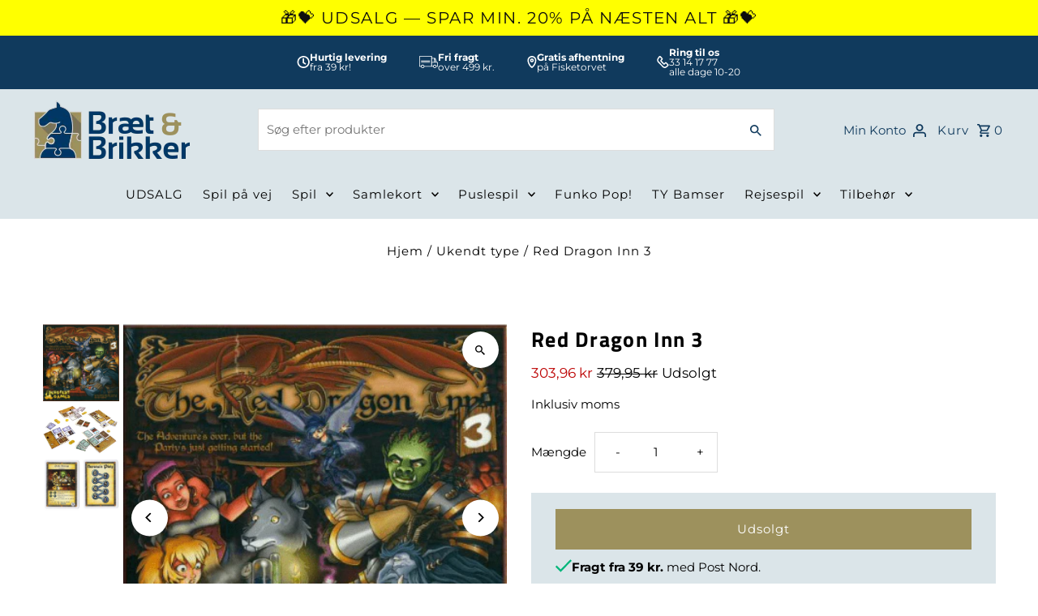

--- FILE ---
content_type: text/html; charset=utf-8
request_url: https://braetogbrikker.dk/products/red-dragon-inn-3
body_size: 37879
content:
<!DOCTYPE html>
<html class="no-js" lang="da">
<head>
	<script src="//braetogbrikker.dk/cdn/shop/files/pandectes-rules.js?v=18428012125666227225"></script>
	
  
  <meta name="facebook-domain-verification" content="6fnhtzjvatx7nsqp5d51zimq9qrs3g" />
  <meta name="google-site-verification" content="FRZ2QBvJmom6NF9cKOOOm-BIZTChL02Tw5XJ7Jzr10U" />
  
  <meta charset="utf-8" />
  <meta name="viewport" content="width=device-width,initial-scale=1,minimum-scale=1">

  <!-- Establish early connection to external domains -->
  <link rel="preconnect" href="https://cdn.shopify.com" crossorigin>
  <link rel="preconnect" href="https://fonts.shopify.com" crossorigin>
  <link rel="preconnect" href="https://monorail-edge.shopifysvc.com">
  <link rel="preconnect" href="//ajax.googleapis.com" crossorigin /><!-- Preload onDomain stylesheets and script libraries -->
  <link rel="preload" href="//braetogbrikker.dk/cdn/shop/t/6/assets/stylesheet.css?v=68853681498987793661710761707" as="style">
  <link rel="preload" as="font" href="//braetogbrikker.dk/cdn/fonts/montserrat/montserrat_n4.81949fa0ac9fd2021e16436151e8eaa539321637.woff2" type="font/woff2" crossorigin>
  <link rel="preload" as="font" href="//braetogbrikker.dk/cdn/fonts/montserrat/montserrat_n4.81949fa0ac9fd2021e16436151e8eaa539321637.woff2" type="font/woff2" crossorigin>
  <link rel="preload" as="font" href="//braetogbrikker.dk/cdn/fonts/titillium_web/titilliumweb_n7.d17ed1f3a767ca2dd9fcaa8710c651c747c3860e.woff2" type="font/woff2" crossorigin>
  <link rel="preload" href="//braetogbrikker.dk/cdn/shop/t/6/assets/eventemitter3.min.js?v=27939738353326123541710761707" as="script"><link rel="preload" href="//braetogbrikker.dk/cdn/shop/t/6/assets/vendor-video.js?v=112486824910932804751710761707" as="script"><link rel="preload" href="//braetogbrikker.dk/cdn/shop/t/6/assets/theme.js?v=142096363668281271241710761707" as="script">

  <link rel="shortcut icon" href="//braetogbrikker.dk/cdn/shop/files/bb_logo_square.png?crop=center&height=32&v=1697012998&width=32" type="image/png" />
  <link rel="canonical" href="https://braetogbrikker.dk/products/red-dragon-inn-3" /><title>Red Dragon Inn 3
 &ndash; Bræt &amp; Brikker</title>
  <meta name="description" content="Red Dragon Inn 3 Efter en lang dag med eventyr, hvor du og dine kompagnoner, har besejret monstre og stjålet deres ting, er i tilbage i byen og klar til at fejre sejeren på den lokale kro. Drik, spil og hav en fest med dine venner, men husk også at holde godt øje med dit guld, løber du tør, så må du sove i stalden. I R" />

  
<meta property="og:image" content="http://braetogbrikker.dk/cdn/shop/files/redrakkkkkkin.png?v=1698797273&width=1024">
  <meta property="og:image:secure_url" content="https://braetogbrikker.dk/cdn/shop/files/redrakkkkkkin.png?v=1698797273&width=1024">
  <meta property="og:image:width" content="395">
  <meta property="og:image:height" content="400">
<meta property="og:site_name" content="Bræt &amp; Brikker">



  <meta name="twitter:card" content="summary">


  <meta name="twitter:site" content="@">



  <meta name="twitter:title" content="Red Dragon Inn 3">
  <meta name="twitter:description" content="Red Dragon Inn 3
Efter en lang dag med eventyr, hvor du og dine kompagnoner, har besejret monstre og stjålet deres ting, er i tilbage i byen og klar til at fejre sejeren på den lokale kro.
Drik, spil ">
  <meta name="twitter:image" content="https://braetogbrikker.dk/cdn/shop/files/redrakkkkkkin.png?v=1698797273&width=1024">
  <meta name="twitter:image:width" content="480">
  <meta name="twitter:image:height" content="480">


  
  <script type="application/ld+json">
   {
     "@context": "https://schema.org",
     "@type": "Product",
     "id": "red-dragon-inn-3",
     "url": "//products/red-dragon-inn-3",
     "image": "//braetogbrikker.dk/cdn/shop/files/redrakkkkkkin.png?v=1698797273&width=1024",
     "name": "Red Dragon Inn 3",
     "brand": {
        "@type": "Brand",
        "name": "Bræt \u0026 Brikker"
      },
     "description": "Red Dragon Inn 3
Efter en lang dag med eventyr, hvor du og dine kompagnoner, har besejret monstre og stjålet deres ting, er i tilbage i byen og klar til at fejre sejeren på den lokale kro.
Drik, spil og hav en fest med dine venner, men husk også at holde godt øje med dit guld, løber du tør, så må du sove i stalden.
I Red Dragon Inn, gælder det om at være den sidste spiller tilbage, der stadigvæk er ved bevidsthed, og som har formået at passe på sit guld igennem spillet.
Red Dragon Inn 3 tilføjer 4 nye karakterer til spillet.
Gnomen Wizgille
Wizgille er velkendt blandt andre gnomer, for sine fantastiske opfindelser, dog har hun en tendens til at teste dem på upassende tidspunkter og steder.
Brygmesteren Phrenk
Trolden Phrenk er en fantastisk alkemist, der kan holde sine venner på benene hele natten med hans healing potions, men dog kan han også lave de ondeste drinks, og drikke sine venner under bordet.
Oprøreren Kaylin
Nissen Kaylin er træt at det der med at være en nuttet fe, så hun forlod de andre i grotten. Med sig har hun ulven Wolfric, han er hverken lille eller sød, men han er loyal overfor Kaylin, der ellers har en tendens til at skabe problemer hvor hun går.
Serena den Tapre
Da Serena var lille blev hun fundet af en gruppe paladiner, der ikke kunne modstå hvor nuttet hun var. Derfor lod de hende leve, i modsætning til de andre orker. Paladinerne opfostrede hende som deres egen, men hun skal passe på at hendes Ork instinkter ikke vinder tilbage og bringer kaos.
- Red Dragon Inn 3 kan spilles alene eller kombineres med de andre versioner af spillet på kryds og tværs. ","sku": "9780976914471","gtin13": 9780976914471,"offers": [
       
       {
         "@type": "Offer",
         "price": "303,96",
         "priceCurrency": "DKK",
         "availability" : "http://schema.org/OutOfStock",
         "priceValidUntil": "2030-01-01",
         "url": "/products/red-dragon-inn-3"
       }
       
    ]}
  </script>


  <style data-shopify>
:root {
    --main-family: Montserrat, sans-serif;
    --main-weight: 400;
    --main-style: normal;
    --nav-family: Montserrat, sans-serif;
    --nav-weight: 400;
    --nav-style: normal;
    --heading-family: "Titillium Web", sans-serif;
    --heading-weight: 700;
    --heading-style: normal;

    --announcement-size: 14px;
    --font-size: 15px;
    --h1-size: 26px;
    --h2-size: 22px;
    --h3-size: 18px;
    --h4-size: calc(var(--font-size) + 2px);
    --h5-size: calc(var(--font-size) + 1px);
    --nav-size: 15px;
    --border-weight: 3px;
    --top-bar-background: #000000;
    --top-bar-color: #ffffff;
    --top-bar-border: #4d4d4d;
    --social-links: #ffffff;
    --header-background: #dbe5e9;
    --cart-links: #103a5d;
    --header-float-color: #ffffff;
    --background: #ffffff;
    --heading-color: #000000;
    --hero-color: #ffffff;
    --text-color: #000000;
    --sale-color: #bc0000;
    --dotted-color: #dddddd;
    --button-color: #9d915d;
    --button-text: #ffffff;
    --button-hover: #7e7448;
    --button-text-hover: #ffffff;
    --secondary-button-color: #ddd;
    --secondary-button-text: #000;
    --navigation: #dbe5e9;
    --nav-color: #000000;
    --nav-hover-color: #ffffff;
    --nav-hover-link-color: #000000;
    --new-background: #ffffff;
    --new-text: #000000;
    --sale-background: #bc0000;
    --sale-text: #ffffff;
    --soldout-background: #222;
    --soldout-text: #ffffff;
    --footer-background: #003764;
    --footer-color: #ffffff;
    --footer-border: #ffffff;
    --error-msg-dark: #e81000;
    --error-msg-light: #ffeae8;
    --success-msg-dark: #007f5f;
    --success-msg-light: #e5fff8;
    --free-shipping-bg: #313131;
    --free-shipping-text: #fff;
    --error-color: #c60808;
    --error-color-light: #fdd0d0;
    --keyboard-focus-color: #cccccc;
    --keyboard-focus-border-style: dotted;
    --keyboard-focus-border-weight: 1;
    --icon-border-color: #e6e6e6;
    --thumbnail-slider-outline-color: #666666;
    --price-unit-price-color: #999999;
    --select-arrow-bg: url(//braetogbrikker.dk/cdn/shop/t/6/assets/select-arrow.png?v=112595941721225094991710761707);
    --product-info-align: center;
    --color-filter-size: 18px;
    --color-body-text: var(--text-color);
    --color-body: var(--background);
    --color-bg: var(--background);
    --disabled-text: #808080;
    --section-padding: 55px;
    --button-border-radius: 0px;

    --star-active: rgb(0, 0, 0);
    --star-inactive: rgb(204, 204, 204);

    --section-background: #ffffff;
    --section-overlay-color: 0, 0, 0;
    --section-overlay-opacity: 0;
    --section-button-size: 15px;

    --age-text-color: #262b2c;
    --age-bg-color: #faf4e8;


  }
  @media (max-width: 740px) {
    :root {
      --font-size: calc(15px - (15px * 0.15));
      --nav-size: calc(15px - (15px * 0.15));
      --h1-size: calc(26px - (26px * 0.15));
      --h2-size: calc(22px - (22px * 0.15));
      --h3-size: calc(18px - (18px * 0.15));
    }
  }
</style>


  <link rel="stylesheet" href="//braetogbrikker.dk/cdn/shop/t/6/assets/stylesheet.css?v=68853681498987793661710761707" type="text/css">

  <style>
  @font-face {
  font-family: Montserrat;
  font-weight: 400;
  font-style: normal;
  font-display: swap;
  src: url("//braetogbrikker.dk/cdn/fonts/montserrat/montserrat_n4.81949fa0ac9fd2021e16436151e8eaa539321637.woff2") format("woff2"),
       url("//braetogbrikker.dk/cdn/fonts/montserrat/montserrat_n4.a6c632ca7b62da89c3594789ba828388aac693fe.woff") format("woff");
}

  @font-face {
  font-family: Montserrat;
  font-weight: 400;
  font-style: normal;
  font-display: swap;
  src: url("//braetogbrikker.dk/cdn/fonts/montserrat/montserrat_n4.81949fa0ac9fd2021e16436151e8eaa539321637.woff2") format("woff2"),
       url("//braetogbrikker.dk/cdn/fonts/montserrat/montserrat_n4.a6c632ca7b62da89c3594789ba828388aac693fe.woff") format("woff");
}

  @font-face {
  font-family: "Titillium Web";
  font-weight: 700;
  font-style: normal;
  font-display: swap;
  src: url("//braetogbrikker.dk/cdn/fonts/titillium_web/titilliumweb_n7.d17ed1f3a767ca2dd9fcaa8710c651c747c3860e.woff2") format("woff2"),
       url("//braetogbrikker.dk/cdn/fonts/titillium_web/titilliumweb_n7.56a12bf435e8401765588d4fbf86b152db29e2a2.woff") format("woff");
}

  @font-face {
  font-family: Montserrat;
  font-weight: 700;
  font-style: normal;
  font-display: swap;
  src: url("//braetogbrikker.dk/cdn/fonts/montserrat/montserrat_n7.3c434e22befd5c18a6b4afadb1e3d77c128c7939.woff2") format("woff2"),
       url("//braetogbrikker.dk/cdn/fonts/montserrat/montserrat_n7.5d9fa6e2cae713c8fb539a9876489d86207fe957.woff") format("woff");
}

  @font-face {
  font-family: Montserrat;
  font-weight: 400;
  font-style: italic;
  font-display: swap;
  src: url("//braetogbrikker.dk/cdn/fonts/montserrat/montserrat_i4.5a4ea298b4789e064f62a29aafc18d41f09ae59b.woff2") format("woff2"),
       url("//braetogbrikker.dk/cdn/fonts/montserrat/montserrat_i4.072b5869c5e0ed5b9d2021e4c2af132e16681ad2.woff") format("woff");
}

  @font-face {
  font-family: Montserrat;
  font-weight: 700;
  font-style: italic;
  font-display: swap;
  src: url("//braetogbrikker.dk/cdn/fonts/montserrat/montserrat_i7.a0d4a463df4f146567d871890ffb3c80408e7732.woff2") format("woff2"),
       url("//braetogbrikker.dk/cdn/fonts/montserrat/montserrat_i7.f6ec9f2a0681acc6f8152c40921d2a4d2e1a2c78.woff") format("woff");
}

  </style>

  <script>window.performance && window.performance.mark && window.performance.mark('shopify.content_for_header.start');</script><meta name="google-site-verification" content="kzPb6d1FqDiBFY8RJ1y3AM4Zkb8rXU6ViHKTDcw3Rhw">
<meta name="facebook-domain-verification" content="6fnhtzjvatx7nsqp5d51zimq9qrs3g">
<meta id="shopify-digital-wallet" name="shopify-digital-wallet" content="/82753749312/digital_wallets/dialog">
<link rel="alternate" type="application/json+oembed" href="https://braetogbrikker.dk/products/red-dragon-inn-3.oembed">
<script async="async" src="/checkouts/internal/preloads.js?locale=da-DK"></script>
<script id="shopify-features" type="application/json">{"accessToken":"d55000f7c44ae8d33900988e051f4ca3","betas":["rich-media-storefront-analytics"],"domain":"braetogbrikker.dk","predictiveSearch":true,"shopId":82753749312,"locale":"da"}</script>
<script>var Shopify = Shopify || {};
Shopify.shop = "braet-brikker.myshopify.com";
Shopify.locale = "da";
Shopify.currency = {"active":"DKK","rate":"1.0"};
Shopify.country = "DK";
Shopify.theme = {"name":"Fashionopolism (+Clerk.io)","id":166214566208,"schema_name":"Fashionopolism","schema_version":"9.2.0","theme_store_id":141,"role":"main"};
Shopify.theme.handle = "null";
Shopify.theme.style = {"id":null,"handle":null};
Shopify.cdnHost = "braetogbrikker.dk/cdn";
Shopify.routes = Shopify.routes || {};
Shopify.routes.root = "/";</script>
<script type="module">!function(o){(o.Shopify=o.Shopify||{}).modules=!0}(window);</script>
<script>!function(o){function n(){var o=[];function n(){o.push(Array.prototype.slice.apply(arguments))}return n.q=o,n}var t=o.Shopify=o.Shopify||{};t.loadFeatures=n(),t.autoloadFeatures=n()}(window);</script>
<script id="shop-js-analytics" type="application/json">{"pageType":"product"}</script>
<script defer="defer" async type="module" src="//braetogbrikker.dk/cdn/shopifycloud/shop-js/modules/v2/client.init-shop-cart-sync_DRC1jiY2.da.esm.js"></script>
<script defer="defer" async type="module" src="//braetogbrikker.dk/cdn/shopifycloud/shop-js/modules/v2/chunk.common_CrN0W3AX.esm.js"></script>
<script defer="defer" async type="module" src="//braetogbrikker.dk/cdn/shopifycloud/shop-js/modules/v2/chunk.modal_B5qjH7Fp.esm.js"></script>
<script type="module">
  await import("//braetogbrikker.dk/cdn/shopifycloud/shop-js/modules/v2/client.init-shop-cart-sync_DRC1jiY2.da.esm.js");
await import("//braetogbrikker.dk/cdn/shopifycloud/shop-js/modules/v2/chunk.common_CrN0W3AX.esm.js");
await import("//braetogbrikker.dk/cdn/shopifycloud/shop-js/modules/v2/chunk.modal_B5qjH7Fp.esm.js");

  window.Shopify.SignInWithShop?.initShopCartSync?.({"fedCMEnabled":true,"windoidEnabled":true});

</script>
<script>(function() {
  var isLoaded = false;
  function asyncLoad() {
    if (isLoaded) return;
    isLoaded = true;
    var urls = ["https:\/\/widget.trustpilot.com\/bootstrap\/v5\/tp.widget.sync.bootstrap.min.js?shop=braet-brikker.myshopify.com","https:\/\/ecommplugins-scripts.trustpilot.com\/v2.1\/js\/header.min.js?settings=eyJrZXkiOiJFN21nWkVzMlJMU294SU5UIiwicyI6InNrdSJ9\u0026v=2.5\u0026shop=braet-brikker.myshopify.com","https:\/\/ecommplugins-trustboxsettings.trustpilot.com\/braet-brikker.myshopify.com.js?settings=1738371103595\u0026shop=braet-brikker.myshopify.com"];
    for (var i = 0; i < urls.length; i++) {
      var s = document.createElement('script');
      s.type = 'text/javascript';
      s.async = true;
      s.src = urls[i];
      var x = document.getElementsByTagName('script')[0];
      x.parentNode.insertBefore(s, x);
    }
  };
  if(window.attachEvent) {
    window.attachEvent('onload', asyncLoad);
  } else {
    window.addEventListener('load', asyncLoad, false);
  }
})();</script>
<script id="__st">var __st={"a":82753749312,"offset":3600,"reqid":"d1d8db1b-1207-4391-88d0-d49d7749428e-1769651057","pageurl":"braetogbrikker.dk\/products\/red-dragon-inn-3","u":"f3b360550482","p":"product","rtyp":"product","rid":8866793488704};</script>
<script>window.ShopifyPaypalV4VisibilityTracking = true;</script>
<script id="captcha-bootstrap">!function(){'use strict';const t='contact',e='account',n='new_comment',o=[[t,t],['blogs',n],['comments',n],[t,'customer']],c=[[e,'customer_login'],[e,'guest_login'],[e,'recover_customer_password'],[e,'create_customer']],r=t=>t.map((([t,e])=>`form[action*='/${t}']:not([data-nocaptcha='true']) input[name='form_type'][value='${e}']`)).join(','),a=t=>()=>t?[...document.querySelectorAll(t)].map((t=>t.form)):[];function s(){const t=[...o],e=r(t);return a(e)}const i='password',u='form_key',d=['recaptcha-v3-token','g-recaptcha-response','h-captcha-response',i],f=()=>{try{return window.sessionStorage}catch{return}},m='__shopify_v',_=t=>t.elements[u];function p(t,e,n=!1){try{const o=window.sessionStorage,c=JSON.parse(o.getItem(e)),{data:r}=function(t){const{data:e,action:n}=t;return t[m]||n?{data:e,action:n}:{data:t,action:n}}(c);for(const[e,n]of Object.entries(r))t.elements[e]&&(t.elements[e].value=n);n&&o.removeItem(e)}catch(o){console.error('form repopulation failed',{error:o})}}const l='form_type',E='cptcha';function T(t){t.dataset[E]=!0}const w=window,h=w.document,L='Shopify',v='ce_forms',y='captcha';let A=!1;((t,e)=>{const n=(g='f06e6c50-85a8-45c8-87d0-21a2b65856fe',I='https://cdn.shopify.com/shopifycloud/storefront-forms-hcaptcha/ce_storefront_forms_captcha_hcaptcha.v1.5.2.iife.js',D={infoText:'Beskyttet af hCaptcha',privacyText:'Beskyttelse af persondata',termsText:'Vilkår'},(t,e,n)=>{const o=w[L][v],c=o.bindForm;if(c)return c(t,g,e,D).then(n);var r;o.q.push([[t,g,e,D],n]),r=I,A||(h.body.append(Object.assign(h.createElement('script'),{id:'captcha-provider',async:!0,src:r})),A=!0)});var g,I,D;w[L]=w[L]||{},w[L][v]=w[L][v]||{},w[L][v].q=[],w[L][y]=w[L][y]||{},w[L][y].protect=function(t,e){n(t,void 0,e),T(t)},Object.freeze(w[L][y]),function(t,e,n,w,h,L){const[v,y,A,g]=function(t,e,n){const i=e?o:[],u=t?c:[],d=[...i,...u],f=r(d),m=r(i),_=r(d.filter((([t,e])=>n.includes(e))));return[a(f),a(m),a(_),s()]}(w,h,L),I=t=>{const e=t.target;return e instanceof HTMLFormElement?e:e&&e.form},D=t=>v().includes(t);t.addEventListener('submit',(t=>{const e=I(t);if(!e)return;const n=D(e)&&!e.dataset.hcaptchaBound&&!e.dataset.recaptchaBound,o=_(e),c=g().includes(e)&&(!o||!o.value);(n||c)&&t.preventDefault(),c&&!n&&(function(t){try{if(!f())return;!function(t){const e=f();if(!e)return;const n=_(t);if(!n)return;const o=n.value;o&&e.removeItem(o)}(t);const e=Array.from(Array(32),(()=>Math.random().toString(36)[2])).join('');!function(t,e){_(t)||t.append(Object.assign(document.createElement('input'),{type:'hidden',name:u})),t.elements[u].value=e}(t,e),function(t,e){const n=f();if(!n)return;const o=[...t.querySelectorAll(`input[type='${i}']`)].map((({name:t})=>t)),c=[...d,...o],r={};for(const[a,s]of new FormData(t).entries())c.includes(a)||(r[a]=s);n.setItem(e,JSON.stringify({[m]:1,action:t.action,data:r}))}(t,e)}catch(e){console.error('failed to persist form',e)}}(e),e.submit())}));const S=(t,e)=>{t&&!t.dataset[E]&&(n(t,e.some((e=>e===t))),T(t))};for(const o of['focusin','change'])t.addEventListener(o,(t=>{const e=I(t);D(e)&&S(e,y())}));const B=e.get('form_key'),M=e.get(l),P=B&&M;t.addEventListener('DOMContentLoaded',(()=>{const t=y();if(P)for(const e of t)e.elements[l].value===M&&p(e,B);[...new Set([...A(),...v().filter((t=>'true'===t.dataset.shopifyCaptcha))])].forEach((e=>S(e,t)))}))}(h,new URLSearchParams(w.location.search),n,t,e,['guest_login'])})(!0,!0)}();</script>
<script integrity="sha256-4kQ18oKyAcykRKYeNunJcIwy7WH5gtpwJnB7kiuLZ1E=" data-source-attribution="shopify.loadfeatures" defer="defer" src="//braetogbrikker.dk/cdn/shopifycloud/storefront/assets/storefront/load_feature-a0a9edcb.js" crossorigin="anonymous"></script>
<script data-source-attribution="shopify.dynamic_checkout.dynamic.init">var Shopify=Shopify||{};Shopify.PaymentButton=Shopify.PaymentButton||{isStorefrontPortableWallets:!0,init:function(){window.Shopify.PaymentButton.init=function(){};var t=document.createElement("script");t.src="https://braetogbrikker.dk/cdn/shopifycloud/portable-wallets/latest/portable-wallets.da.js",t.type="module",document.head.appendChild(t)}};
</script>
<script data-source-attribution="shopify.dynamic_checkout.buyer_consent">
  function portableWalletsHideBuyerConsent(e){var t=document.getElementById("shopify-buyer-consent"),n=document.getElementById("shopify-subscription-policy-button");t&&n&&(t.classList.add("hidden"),t.setAttribute("aria-hidden","true"),n.removeEventListener("click",e))}function portableWalletsShowBuyerConsent(e){var t=document.getElementById("shopify-buyer-consent"),n=document.getElementById("shopify-subscription-policy-button");t&&n&&(t.classList.remove("hidden"),t.removeAttribute("aria-hidden"),n.addEventListener("click",e))}window.Shopify?.PaymentButton&&(window.Shopify.PaymentButton.hideBuyerConsent=portableWalletsHideBuyerConsent,window.Shopify.PaymentButton.showBuyerConsent=portableWalletsShowBuyerConsent);
</script>
<script data-source-attribution="shopify.dynamic_checkout.cart.bootstrap">document.addEventListener("DOMContentLoaded",(function(){function t(){return document.querySelector("shopify-accelerated-checkout-cart, shopify-accelerated-checkout")}if(t())Shopify.PaymentButton.init();else{new MutationObserver((function(e,n){t()&&(Shopify.PaymentButton.init(),n.disconnect())})).observe(document.body,{childList:!0,subtree:!0})}}));
</script>

<script>window.performance && window.performance.mark && window.performance.mark('shopify.content_for_header.end');</script>

  
	<!-- Start of Clerk.io E-commerce Personalisation tool - www.clerk.io -->

  
<script type="text/javascript">
    (function (w, d) {
        var e = d.createElement('script'); e.type = 'text/javascript'; e.async = true;
        e.src = (d.location.protocol == 'https:' ? 'https' : 'http') + '://cdn.clerk.io/clerk.js';
        var s = d.getElementsByTagName('script')[0]; s.parentNode.insertBefore(e, s);
        w.__clerk_q = w.__clerk_q || []; w.Clerk = w.Clerk || function () { w.__clerk_q.push(arguments) };
    })(window, document);

    Clerk('config', {
        key: 'OwAnI5OVLWC1Lgm2ZoMkdqjq9RcG0ZtO',
        formatters: {
            currency_converter: function (price) {
                var converted_price = (price * Shopify.currency.rate);
                return (converted_price).toString();
            }
        },
        globals: {
            currency_iso: "DKK",
            currency_symbol: "kr."
        }
    });
</script>
<!-- End of Clerk.io E-commerce Personalisation tool - www.clerk.io -->
  

<!-- BEGIN app block: shopify://apps/pandectes-gdpr/blocks/banner/58c0baa2-6cc1-480c-9ea6-38d6d559556a -->
  
    
      <!-- TCF is active, scripts are loaded above -->
      
        <script>
          if (!window.PandectesRulesSettings) {
            window.PandectesRulesSettings = {"store":{"id":82753749312,"adminMode":false,"headless":false,"storefrontRootDomain":"","checkoutRootDomain":"","storefrontAccessToken":""},"banner":{"revokableTrigger":false,"cookiesBlockedByDefault":"-1","hybridStrict":true,"isActive":true},"geolocation":{"brOnly":false,"caOnly":false,"chOnly":false,"euOnly":false,"jpOnly":false,"thOnly":false,"zaOnly":false,"canadaOnly":false,"globalVisibility":true},"blocker":{"isActive":false,"googleConsentMode":{"isActive":true,"id":"GTM-PG6GXBBV","analyticsId":"G-V7GW1RB09B","adwordsId":"AW-6758020803","adStorageCategory":4,"analyticsStorageCategory":2,"functionalityStorageCategory":1,"personalizationStorageCategory":1,"securityStorageCategory":0,"customEvent":false,"redactData":true,"urlPassthrough":false,"dataLayerProperty":"dataLayer","waitForUpdate":2000},"facebookPixel":{"isActive":true,"id":"598492750680408","ldu":false},"microsoft":{},"rakuten":{"isActive":false,"cmp":false,"ccpa":false},"gpcIsActive":false,"klaviyoIsActive":false,"defaultBlocked":7,"patterns":{"whiteList":[],"blackList":{"1":[],"2":[],"4":[],"8":[]},"iframesWhiteList":[],"iframesBlackList":{"1":[],"2":[],"4":[],"8":[]},"beaconsWhiteList":[],"beaconsBlackList":{"1":[],"2":[],"4":[],"8":[]}}}};
            const rulesScript = document.createElement('script');
            window.PandectesRulesSettings.auto = true;
            rulesScript.src = "https://cdn.shopify.com/extensions/019bff45-8283-7132-982f-a6896ff95f38/gdpr-247/assets/pandectes-rules.js";
            const firstChild = document.head.firstChild;
            document.head.insertBefore(rulesScript, firstChild);
          }
        </script>
      
      <script>
        
          window.PandectesSettings = {"store":{"id":82753749312,"plan":"premium","theme":"Fashionopolism (+Clerk.io)","primaryLocale":"da","adminMode":false,"headless":false,"storefrontRootDomain":"","checkoutRootDomain":"","storefrontAccessToken":""},"tsPublished":1751357263,"declaration":{"showPurpose":false,"showProvider":false,"declIntroText":"Vi bruger cookies til at optimere hjemmesidens funktionalitet, analysere ydeevnen og give dig en personlig oplevelse. Nogle cookies er nødvendige for at få hjemmesiden til at fungere og fungere korrekt. Disse cookies kan ikke deaktiveres. I dette vindue kan du administrere dine præferencer for cookies.","showDateGenerated":true},"language":{"unpublished":[],"languageMode":"Single","fallbackLanguage":"da","languageDetection":"browser","languagesSupported":[]},"texts":{"managed":{"headerText":{"da":"Vi respekterer dit privatliv"},"consentText":{"da":"Dette websted bruger cookies for at sikre, at du får den bedste oplevelse."},"linkText":{"da":"Lær mere"},"imprintText":{"da":"Aftryk"},"googleLinkText":{"da":"Googles privatlivsbetingelser"},"allowButtonText":{"da":"Acceptere"},"denyButtonText":{"da":"Afslå"},"dismissButtonText":{"da":"Okay"},"leaveSiteButtonText":{"da":"Forlad dette websted"},"preferencesButtonText":{"da":"Præferencer"},"cookiePolicyText":{"da":"Cookiepolitik"},"preferencesPopupTitleText":{"da":"Administrer samtykkeindstillinger"},"preferencesPopupIntroText":{"da":"Vi bruger cookies til at optimere webstedets funktionalitet, analysere ydelsen og give dig en personlig oplevelse. Nogle cookies er afgørende for at få hjemmesiden til at fungere og fungere korrekt. Disse cookies kan ikke deaktiveres. I dette vindue kan du styre din præference for cookies."},"preferencesPopupSaveButtonText":{"da":"Gem præferencer"},"preferencesPopupCloseButtonText":{"da":"Tæt"},"preferencesPopupAcceptAllButtonText":{"da":"Accepter alle"},"preferencesPopupRejectAllButtonText":{"da":"Afvis alle"},"cookiesDetailsText":{"da":"Cookies detaljer"},"preferencesPopupAlwaysAllowedText":{"da":"Altid tilladt"},"accessSectionParagraphText":{"da":"Du har til enhver tid ret til at få adgang til dine data."},"accessSectionTitleText":{"da":"Dataportabilitet"},"accessSectionAccountInfoActionText":{"da":"Personlig data"},"accessSectionDownloadReportActionText":{"da":"Download alt"},"accessSectionGDPRRequestsActionText":{"da":"Anmodninger fra den registrerede"},"accessSectionOrdersRecordsActionText":{"da":"Ordre:% s"},"rectificationSectionParagraphText":{"da":"Du har ret til at anmode om, at dine data opdateres, når du synes, det er passende."},"rectificationSectionTitleText":{"da":"Rettelse af data"},"rectificationCommentPlaceholder":{"da":"Beskriv, hvad du vil have opdateret"},"rectificationCommentValidationError":{"da":"Kommentar er påkrævet"},"rectificationSectionEditAccountActionText":{"da":"Anmod om en opdatering"},"erasureSectionTitleText":{"da":"Ret til at blive glemt"},"erasureSectionParagraphText":{"da":"Du har ret til at bede alle dine data om at blive slettet. Derefter har du ikke længere adgang til din konto."},"erasureSectionRequestDeletionActionText":{"da":"Anmod om sletning af personoplysninger"},"consentDate":{"da":"Dato for samtykke"},"consentId":{"da":"Samtykke-id"},"consentSectionChangeConsentActionText":{"da":"Skift samtykkepræference"},"consentSectionConsentedText":{"da":"Du har givet samtykke til cookiepolitikken på dette websted den"},"consentSectionNoConsentText":{"da":"Du har ikke givet samtykke til cookiepolitikken på dette websted."},"consentSectionTitleText":{"da":"Dit cookie-samtykke"},"consentStatus":{"da":"Samtykke præference"},"confirmationFailureMessage":{"da":"Din anmodning blev ikke bekræftet. Prøv igen, og kontakt problemet, hvis problemet fortsætter, for at få hjælp"},"confirmationFailureTitle":{"da":"Der opstod et problem"},"confirmationSuccessMessage":{"da":"Vi vender snart tilbage til dig angående din anmodning."},"confirmationSuccessTitle":{"da":"Din anmodning er bekræftet"},"guestsSupportEmailFailureMessage":{"da":"Din anmodning blev ikke sendt. Prøv igen, og kontakt problemet, hvis problemet fortsætter, for at få hjælp."},"guestsSupportEmailFailureTitle":{"da":"Der opstod et problem"},"guestsSupportEmailPlaceholder":{"da":"Email adresse"},"guestsSupportEmailSuccessMessage":{"da":"Hvis du er registreret som kunde i denne butik, modtager du snart en e -mail med instruktioner om, hvordan du fortsætter."},"guestsSupportEmailSuccessTitle":{"da":"Tak for din anmodning"},"guestsSupportEmailValidationError":{"da":"E -mail er ikke gyldig"},"guestsSupportInfoText":{"da":"Log ind med din kundekonto for at fortsætte."},"submitButton":{"da":"Indsend"},"submittingButton":{"da":"Indsender ..."},"cancelButton":{"da":"Afbestille"},"declIntroText":{"da":"Vi bruger cookies til at optimere hjemmesidens funktionalitet, analysere ydeevnen og give dig en personlig oplevelse. Nogle cookies er nødvendige for at få hjemmesiden til at fungere og fungere korrekt. Disse cookies kan ikke deaktiveres. I dette vindue kan du administrere dine præferencer for cookies."},"declName":{"da":"Navn"},"declPurpose":{"da":"Formål"},"declType":{"da":"Type"},"declRetention":{"da":"Tilbageholdelse"},"declProvider":{"da":"Udbyder"},"declFirstParty":{"da":"Førstepartscookies"},"declThirdParty":{"da":"Tredje part"},"declSeconds":{"da":"sekunder"},"declMinutes":{"da":"minutter"},"declHours":{"da":"timer"},"declDays":{"da":"dage"},"declMonths":{"da":"måneder"},"declYears":{"da":"flere år"},"declSession":{"da":"Session"},"declDomain":{"da":"Domæne"},"declPath":{"da":"Sti"}},"categories":{"strictlyNecessaryCookiesTitleText":{"da":"Strengt nødvendige cookies"},"strictlyNecessaryCookiesDescriptionText":{"da":"Disse cookies er afgørende for, at du kan flytte rundt på webstedet og bruge dets funktioner, f.eks. Adgang til sikre områder på webstedet. Websitet kan ikke fungere korrekt uden disse cookies."},"functionalityCookiesTitleText":{"da":"Funktionelle cookies"},"functionalityCookiesDescriptionText":{"da":"Disse cookies gør det muligt for webstedet at levere forbedret funktionalitet og personalisering. De kan angives af os eller af tredjepartsudbydere, hvis tjenester vi har tilføjet til vores sider. Hvis du ikke tillader disse cookies, fungerer nogle eller alle disse tjenester muligvis ikke korrekt."},"performanceCookiesTitleText":{"da":"Ydelsescookies"},"performanceCookiesDescriptionText":{"da":"Disse cookies gør det muligt for os at overvåge og forbedre vores websteds ydeevne. For eksempel giver de os mulighed for at tælle besøg, identificere trafikkilder og se, hvilke dele af webstedet der er mest populære."},"targetingCookiesTitleText":{"da":"Målretning af cookies"},"targetingCookiesDescriptionText":{"da":"Disse cookies kan blive sat via vores websted af vores annoncepartnere. De kan bruges af disse virksomheder til at opbygge en profil af dine interesser og vise dig relevante annoncer på andre websteder. De gemmer ikke direkte personlige oplysninger, men er baseret på entydigt at identificere din browser og internet -enhed. Hvis du ikke tillader disse cookies, vil du opleve mindre målrettet annoncering."},"unclassifiedCookiesTitleText":{"da":"Uklassificerede cookies"},"unclassifiedCookiesDescriptionText":{"da":"Uklassificerede cookies er cookies, som vi er i gang med at klassificere sammen med udbyderne af individuelle cookies."}},"auto":{}},"library":{"previewMode":false,"fadeInTimeout":0,"defaultBlocked":-1,"showLink":true,"showImprintLink":false,"showGoogleLink":false,"enabled":true,"cookie":{"expiryDays":365,"secure":true,"domain":""},"dismissOnScroll":false,"dismissOnWindowClick":false,"dismissOnTimeout":false,"palette":{"popup":{"background":"#FFFFFF","backgroundForCalculations":{"a":1,"b":255,"g":255,"r":255},"text":"#000000"},"button":{"background":"#000000","backgroundForCalculations":{"a":1,"b":0,"g":0,"r":0},"text":"#FFFFFF","textForCalculation":{"a":1,"b":255,"g":255,"r":255},"border":"transparent"}},"content":{"href":"https://braetogbrikker.dk/policies/privacy-policy","imprintHref":"/","close":"&#10005;","target":"","logo":"<img class=\"cc-banner-logo\" style=\"max-height: 40px;\" src=\"https://braet-brikker.myshopify.com/cdn/shop/files/pandectes-banner-logo.png\" alt=\"Cookie banner\" />"},"window":"<div role=\"dialog\" aria-labelledby=\"cookieconsent:head\" aria-describedby=\"cookieconsent:desc\" id=\"pandectes-banner\" class=\"cc-window-wrapper cc-popup-wrapper\"><div class=\"pd-cookie-banner-window cc-window {{classes}}\"><!--googleoff: all-->{{children}}<!--googleon: all--></div></div>","compliance":{"custom":"<div class=\"cc-compliance cc-highlight\">{{preferences}}{{allow}}{{deny}}</div>"},"type":"custom","layouts":{"basic":"{{logo}}{{header}}{{messagelink}}{{compliance}}"},"position":"popup","theme":"classic","revokable":true,"animateRevokable":false,"revokableReset":false,"revokableLogoUrl":"https://braet-brikker.myshopify.com/cdn/shop/files/pandectes-reopen-logo.png","revokablePlacement":"bottom-left","revokableMarginHorizontal":15,"revokableMarginVertical":15,"static":false,"autoAttach":true,"hasTransition":true,"blacklistPage":[""],"elements":{"close":"<button aria-label=\"Tæt\" type=\"button\" class=\"cc-close\">{{close}}</button>","dismiss":"<button type=\"button\" class=\"cc-btn cc-btn-decision cc-dismiss\">{{dismiss}}</button>","allow":"<button type=\"button\" class=\"cc-btn cc-btn-decision cc-allow\">{{allow}}</button>","deny":"<button type=\"button\" class=\"cc-btn cc-btn-decision cc-deny\">{{deny}}</button>","preferences":"<button type=\"button\" class=\"cc-btn cc-settings\" onclick=\"Pandectes.fn.openPreferences()\">{{preferences}}</button>"}},"geolocation":{"brOnly":false,"caOnly":false,"chOnly":false,"euOnly":false,"jpOnly":false,"thOnly":false,"zaOnly":false,"canadaOnly":false,"globalVisibility":true},"dsr":{"guestsSupport":false,"accessSectionDownloadReportAuto":false},"banner":{"resetTs":1710333626,"extraCss":"        .cc-banner-logo {max-width: 40em!important;}    @media(min-width: 768px) {.cc-window.cc-floating{max-width: 40em!important;width: 40em!important;}}    .cc-message, .pd-cookie-banner-window .cc-header, .cc-logo {text-align: left}    .cc-window-wrapper{z-index: 2147483647;-webkit-transition: opacity 1s ease;  transition: opacity 1s ease;}    .cc-window{z-index: 2147483647;font-family: inherit;}    .pd-cookie-banner-window .cc-header{font-family: inherit;}    .pd-cp-ui{font-family: inherit; background-color: #FFFFFF;color:#000000;}    button.pd-cp-btn, a.pd-cp-btn{background-color:#000000;color:#FFFFFF!important;}    input + .pd-cp-preferences-slider{background-color: rgba(0, 0, 0, 0.3)}    .pd-cp-scrolling-section::-webkit-scrollbar{background-color: rgba(0, 0, 0, 0.3)}    input:checked + .pd-cp-preferences-slider{background-color: rgba(0, 0, 0, 1)}    .pd-cp-scrolling-section::-webkit-scrollbar-thumb {background-color: rgba(0, 0, 0, 1)}    .pd-cp-ui-close{color:#000000;}    .pd-cp-preferences-slider:before{background-color: #FFFFFF}    .pd-cp-title:before {border-color: #000000!important}    .pd-cp-preferences-slider{background-color:#000000}    .pd-cp-toggle{color:#000000!important}    @media(max-width:699px) {.pd-cp-ui-close-top svg {fill: #000000}}    .pd-cp-toggle:hover,.pd-cp-toggle:visited,.pd-cp-toggle:active{color:#000000!important}    .pd-cookie-banner-window {box-shadow: 0 0 18px rgb(0 0 0 / 20%);}  .cc-banner-logo {width: 40px;}","customJavascript":{},"showPoweredBy":false,"logoHeight":40,"revokableTrigger":false,"hybridStrict":true,"cookiesBlockedByDefault":"7","isActive":true,"implicitSavePreferences":false,"cookieIcon":true,"blockBots":false,"showCookiesDetails":true,"hasTransition":true,"blockingPage":false,"showOnlyLandingPage":false,"leaveSiteUrl":"https://www.google.com","linkRespectStoreLang":false},"cookies":{"0":[{"name":"secure_customer_sig","type":"http","domain":"braetogbrikker.dk","path":"/","provider":"Shopify","firstParty":true,"retention":"1 year(s)","expires":1,"unit":"declYears","purpose":{"da":"Anvendes i forbindelse med kundelogin."}},{"name":"localization","type":"http","domain":"braetogbrikker.dk","path":"/","provider":"Shopify","firstParty":true,"retention":"1 year(s)","expires":1,"unit":"declYears","purpose":{"da":"Shopify butikslokalisering"}},{"name":"keep_alive","type":"http","domain":"braetogbrikker.dk","path":"/","provider":"Shopify","firstParty":true,"retention":"30 minute(s)","expires":30,"unit":"declMinutes","purpose":{"da":"Anvendes i forbindelse med køberlokalisering."}},{"name":"_cmp_a","type":"http","domain":".braetogbrikker.dk","path":"/","provider":"Shopify","firstParty":true,"retention":"1 day(s)","expires":1,"unit":"declDays","purpose":{"da":"Bruges til at administrere kunders privatlivsindstillinger."}},{"name":"_tracking_consent","type":"http","domain":".braetogbrikker.dk","path":"/","provider":"Shopify","firstParty":true,"retention":"1 year(s)","expires":1,"unit":"declYears","purpose":{"da":"Sporingspræferencer."}},{"name":"_secure_session_id","type":"http","domain":"braetogbrikker.dk","path":"/","provider":"Shopify","firstParty":true,"retention":"1 month(s)","expires":1,"unit":"declMonths","purpose":{"da":"Anvendes i forbindelse med navigation gennem en butiksfacade."}}],"1":[{"name":"wpm-domain-test","type":"http","domain":"dk","path":"/","provider":"Shopify","firstParty":false,"retention":"Session","expires":1,"unit":"declSeconds","purpose":{"da":"Bruges til at teste lagringen af parametre om produkter tilføjet til indkøbskurven eller betalingsvaluta"}},{"name":"wpm-domain-test","type":"http","domain":"braetogbrikker.dk","path":"/","provider":"Shopify","firstParty":true,"retention":"Session","expires":1,"unit":"declSeconds","purpose":{"da":"Bruges til at teste lagringen af parametre om produkter tilføjet til indkøbskurven eller betalingsvaluta"}}],"2":[{"name":"_orig_referrer","type":"http","domain":".braetogbrikker.dk","path":"/","provider":"Shopify","firstParty":true,"retention":"2 ","expires":2,"unit":"declSession","purpose":{"da":"Sporer landingssider."}},{"name":"_landing_page","type":"http","domain":".braetogbrikker.dk","path":"/","provider":"Shopify","firstParty":true,"retention":"2 ","expires":2,"unit":"declSession","purpose":{"da":"Sporer landingssider."}},{"name":"_shopify_sa_t","type":"http","domain":"braetogbrikker.dk","path":"/","provider":"Shopify","firstParty":true,"retention":"30 minute(s)","expires":30,"unit":"declMinutes","purpose":{"da":"Shopify-analyse vedrørende markedsføring og henvisninger."}},{"name":"_shopify_sa_p","type":"http","domain":"braetogbrikker.dk","path":"/","provider":"Shopify","firstParty":true,"retention":"30 minute(s)","expires":30,"unit":"declMinutes","purpose":{"da":"Shopify-analyse vedrørende markedsføring og henvisninger."}},{"name":"_shopify_y","type":"http","domain":".braetogbrikker.dk","path":"/","provider":"Shopify","firstParty":true,"retention":"1 year(s)","expires":1,"unit":"declYears","purpose":{"da":"Shopify-analyse."}},{"name":"_shopify_s","type":"http","domain":".braetogbrikker.dk","path":"/","provider":"Shopify","firstParty":true,"retention":"30 minute(s)","expires":30,"unit":"declMinutes","purpose":{"da":"Shopify-analyse."}},{"name":"_ga","type":"http","domain":".braetogbrikker.dk","path":"/","provider":"Google","firstParty":true,"retention":"1 year(s)","expires":1,"unit":"declYears","purpose":{"da":"Cookie indstilles af Google Analytics med ukendt funktionalitet"}},{"name":"_shopify_s","type":"http","domain":"dk","path":"/","provider":"Shopify","firstParty":false,"retention":"Session","expires":1,"unit":"declSeconds","purpose":{"da":"Shopify-analyse."}},{"name":"_boomr_clss","type":"html_local","domain":"https://braetogbrikker.dk","path":"/","provider":"Shopify","firstParty":true,"retention":"Local Storage","expires":1,"unit":"declYears","purpose":{"da":"Bruges til at overvåge og optimere ydeevnen af Shopify-butikker."}},{"name":"_ga_V7GW1RB09B","type":"http","domain":".braetogbrikker.dk","path":"/","provider":"Google","firstParty":true,"retention":"1 year(s)","expires":1,"unit":"declYears","purpose":{"da":""}},{"name":"_ga_NQWHTVVBTQ","type":"http","domain":".braetogbrikker.dk","path":"/","provider":"Google","firstParty":true,"retention":"1 year(s)","expires":1,"unit":"declYears","purpose":{"da":""}}],"4":[{"name":"_gcl_au","type":"http","domain":".braetogbrikker.dk","path":"/","provider":"Google","firstParty":true,"retention":"3 month(s)","expires":3,"unit":"declMonths","purpose":{"da":"Cookie placeres af Google Tag Manager for at spore konverteringer."}},{"name":"_fbp","type":"http","domain":".braetogbrikker.dk","path":"/","provider":"Facebook","firstParty":true,"retention":"3 month(s)","expires":3,"unit":"declMonths","purpose":{"da":"Cookie placeres af Facebook for at spore besøg på tværs af websteder."}},{"name":"IDE","type":"http","domain":".doubleclick.net","path":"/","provider":"Google","firstParty":false,"retention":"1 year(s)","expires":1,"unit":"declYears","purpose":{"da":"At måle de besøgendes handlinger, efter de har klikket sig videre fra en annonce. Udløber efter 1 år."}},{"name":"test_cookie","type":"http","domain":".doubleclick.net","path":"/","provider":"Google","firstParty":false,"retention":"15 minute(s)","expires":15,"unit":"declMinutes","purpose":{"da":"At måle de besøgendes handlinger, efter de har klikket sig videre fra en annonce. Udløber efter hvert besøg."}},{"name":"lastExternalReferrer","type":"html_local","domain":"https://braetogbrikker.dk","path":"/","provider":"Facebook","firstParty":true,"retention":"Local Storage","expires":1,"unit":"declYears","purpose":{"da":"Registrerer, hvordan brugeren nåede frem til hjemmesiden ved at registrere deres sidste URL-adresse."}},{"name":"lastExternalReferrerTime","type":"html_local","domain":"https://braetogbrikker.dk","path":"/","provider":"Facebook","firstParty":true,"retention":"Local Storage","expires":1,"unit":"declYears","purpose":{"da":"Indeholder tidsstemplet for den sidste opdatering af lastExternalReferrer-cookien."}}],"8":[{"name":"local-storage-test","type":"html_local","domain":"https://braetogbrikker.dk","path":"/","provider":"Unknown","firstParty":true,"retention":"Local Storage","expires":1,"unit":"declYears","purpose":{"da":""}}]},"blocker":{"isActive":false,"googleConsentMode":{"id":"GTM-PG6GXBBV","analyticsId":"G-V7GW1RB09B","adwordsId":"AW-6758020803","isActive":true,"adStorageCategory":4,"analyticsStorageCategory":2,"personalizationStorageCategory":1,"functionalityStorageCategory":1,"customEvent":false,"securityStorageCategory":0,"redactData":true,"urlPassthrough":false,"dataLayerProperty":"dataLayer","waitForUpdate":2000},"facebookPixel":{"id":"598492750680408","isActive":true,"ldu":false},"microsoft":{},"rakuten":{"isActive":false,"cmp":false,"ccpa":false},"klaviyoIsActive":false,"gpcIsActive":false,"defaultBlocked":7,"patterns":{"whiteList":[],"blackList":{"1":[],"2":[],"4":[],"8":[]},"iframesWhiteList":[],"iframesBlackList":{"1":[],"2":[],"4":[],"8":[]},"beaconsWhiteList":[],"beaconsBlackList":{"1":[],"2":[],"4":[],"8":[]}}}};
        
        window.addEventListener('DOMContentLoaded', function(){
          const script = document.createElement('script');
          
            script.src = "https://cdn.shopify.com/extensions/019bff45-8283-7132-982f-a6896ff95f38/gdpr-247/assets/pandectes-core.js";
          
          script.defer = true;
          document.body.appendChild(script);
        })
      </script>
    
  


<!-- END app block --><!-- BEGIN app block: shopify://apps/stape-conversion-tracking/blocks/gtm/7e13c847-7971-409d-8fe0-29ec14d5f048 --><script>
  window.lsData = {};
  window.dataLayer = window.dataLayer || [];
  window.addEventListener("message", (event) => {
    if (event.data?.event) {
      window.dataLayer.push(event.data);
    }
  });
  window.dataShopStape = {
    shop: "braetogbrikker.dk",
    shopId: "82753749312",
  }
</script>

<!-- END app block --><script src="https://cdn.shopify.com/extensions/019b550e-b716-72e7-9762-eb3e5f41fedf/site-66/assets/bar.js" type="text/javascript" defer="defer"></script>
<script src="https://cdn.shopify.com/extensions/019bfabb-cffe-7cac-851e-a548516beb44/stape-remix-30/assets/widget.js" type="text/javascript" defer="defer"></script>
<link href="https://monorail-edge.shopifysvc.com" rel="dns-prefetch">
<script>(function(){if ("sendBeacon" in navigator && "performance" in window) {try {var session_token_from_headers = performance.getEntriesByType('navigation')[0].serverTiming.find(x => x.name == '_s').description;} catch {var session_token_from_headers = undefined;}var session_cookie_matches = document.cookie.match(/_shopify_s=([^;]*)/);var session_token_from_cookie = session_cookie_matches && session_cookie_matches.length === 2 ? session_cookie_matches[1] : "";var session_token = session_token_from_headers || session_token_from_cookie || "";function handle_abandonment_event(e) {var entries = performance.getEntries().filter(function(entry) {return /monorail-edge.shopifysvc.com/.test(entry.name);});if (!window.abandonment_tracked && entries.length === 0) {window.abandonment_tracked = true;var currentMs = Date.now();var navigation_start = performance.timing.navigationStart;var payload = {shop_id: 82753749312,url: window.location.href,navigation_start,duration: currentMs - navigation_start,session_token,page_type: "product"};window.navigator.sendBeacon("https://monorail-edge.shopifysvc.com/v1/produce", JSON.stringify({schema_id: "online_store_buyer_site_abandonment/1.1",payload: payload,metadata: {event_created_at_ms: currentMs,event_sent_at_ms: currentMs}}));}}window.addEventListener('pagehide', handle_abandonment_event);}}());</script>
<script id="web-pixels-manager-setup">(function e(e,d,r,n,o){if(void 0===o&&(o={}),!Boolean(null===(a=null===(i=window.Shopify)||void 0===i?void 0:i.analytics)||void 0===a?void 0:a.replayQueue)){var i,a;window.Shopify=window.Shopify||{};var t=window.Shopify;t.analytics=t.analytics||{};var s=t.analytics;s.replayQueue=[],s.publish=function(e,d,r){return s.replayQueue.push([e,d,r]),!0};try{self.performance.mark("wpm:start")}catch(e){}var l=function(){var e={modern:/Edge?\/(1{2}[4-9]|1[2-9]\d|[2-9]\d{2}|\d{4,})\.\d+(\.\d+|)|Firefox\/(1{2}[4-9]|1[2-9]\d|[2-9]\d{2}|\d{4,})\.\d+(\.\d+|)|Chrom(ium|e)\/(9{2}|\d{3,})\.\d+(\.\d+|)|(Maci|X1{2}).+ Version\/(15\.\d+|(1[6-9]|[2-9]\d|\d{3,})\.\d+)([,.]\d+|)( \(\w+\)|)( Mobile\/\w+|) Safari\/|Chrome.+OPR\/(9{2}|\d{3,})\.\d+\.\d+|(CPU[ +]OS|iPhone[ +]OS|CPU[ +]iPhone|CPU IPhone OS|CPU iPad OS)[ +]+(15[._]\d+|(1[6-9]|[2-9]\d|\d{3,})[._]\d+)([._]\d+|)|Android:?[ /-](13[3-9]|1[4-9]\d|[2-9]\d{2}|\d{4,})(\.\d+|)(\.\d+|)|Android.+Firefox\/(13[5-9]|1[4-9]\d|[2-9]\d{2}|\d{4,})\.\d+(\.\d+|)|Android.+Chrom(ium|e)\/(13[3-9]|1[4-9]\d|[2-9]\d{2}|\d{4,})\.\d+(\.\d+|)|SamsungBrowser\/([2-9]\d|\d{3,})\.\d+/,legacy:/Edge?\/(1[6-9]|[2-9]\d|\d{3,})\.\d+(\.\d+|)|Firefox\/(5[4-9]|[6-9]\d|\d{3,})\.\d+(\.\d+|)|Chrom(ium|e)\/(5[1-9]|[6-9]\d|\d{3,})\.\d+(\.\d+|)([\d.]+$|.*Safari\/(?![\d.]+ Edge\/[\d.]+$))|(Maci|X1{2}).+ Version\/(10\.\d+|(1[1-9]|[2-9]\d|\d{3,})\.\d+)([,.]\d+|)( \(\w+\)|)( Mobile\/\w+|) Safari\/|Chrome.+OPR\/(3[89]|[4-9]\d|\d{3,})\.\d+\.\d+|(CPU[ +]OS|iPhone[ +]OS|CPU[ +]iPhone|CPU IPhone OS|CPU iPad OS)[ +]+(10[._]\d+|(1[1-9]|[2-9]\d|\d{3,})[._]\d+)([._]\d+|)|Android:?[ /-](13[3-9]|1[4-9]\d|[2-9]\d{2}|\d{4,})(\.\d+|)(\.\d+|)|Mobile Safari.+OPR\/([89]\d|\d{3,})\.\d+\.\d+|Android.+Firefox\/(13[5-9]|1[4-9]\d|[2-9]\d{2}|\d{4,})\.\d+(\.\d+|)|Android.+Chrom(ium|e)\/(13[3-9]|1[4-9]\d|[2-9]\d{2}|\d{4,})\.\d+(\.\d+|)|Android.+(UC? ?Browser|UCWEB|U3)[ /]?(15\.([5-9]|\d{2,})|(1[6-9]|[2-9]\d|\d{3,})\.\d+)\.\d+|SamsungBrowser\/(5\.\d+|([6-9]|\d{2,})\.\d+)|Android.+MQ{2}Browser\/(14(\.(9|\d{2,})|)|(1[5-9]|[2-9]\d|\d{3,})(\.\d+|))(\.\d+|)|K[Aa][Ii]OS\/(3\.\d+|([4-9]|\d{2,})\.\d+)(\.\d+|)/},d=e.modern,r=e.legacy,n=navigator.userAgent;return n.match(d)?"modern":n.match(r)?"legacy":"unknown"}(),u="modern"===l?"modern":"legacy",c=(null!=n?n:{modern:"",legacy:""})[u],f=function(e){return[e.baseUrl,"/wpm","/b",e.hashVersion,"modern"===e.buildTarget?"m":"l",".js"].join("")}({baseUrl:d,hashVersion:r,buildTarget:u}),m=function(e){var d=e.version,r=e.bundleTarget,n=e.surface,o=e.pageUrl,i=e.monorailEndpoint;return{emit:function(e){var a=e.status,t=e.errorMsg,s=(new Date).getTime(),l=JSON.stringify({metadata:{event_sent_at_ms:s},events:[{schema_id:"web_pixels_manager_load/3.1",payload:{version:d,bundle_target:r,page_url:o,status:a,surface:n,error_msg:t},metadata:{event_created_at_ms:s}}]});if(!i)return console&&console.warn&&console.warn("[Web Pixels Manager] No Monorail endpoint provided, skipping logging."),!1;try{return self.navigator.sendBeacon.bind(self.navigator)(i,l)}catch(e){}var u=new XMLHttpRequest;try{return u.open("POST",i,!0),u.setRequestHeader("Content-Type","text/plain"),u.send(l),!0}catch(e){return console&&console.warn&&console.warn("[Web Pixels Manager] Got an unhandled error while logging to Monorail."),!1}}}}({version:r,bundleTarget:l,surface:e.surface,pageUrl:self.location.href,monorailEndpoint:e.monorailEndpoint});try{o.browserTarget=l,function(e){var d=e.src,r=e.async,n=void 0===r||r,o=e.onload,i=e.onerror,a=e.sri,t=e.scriptDataAttributes,s=void 0===t?{}:t,l=document.createElement("script"),u=document.querySelector("head"),c=document.querySelector("body");if(l.async=n,l.src=d,a&&(l.integrity=a,l.crossOrigin="anonymous"),s)for(var f in s)if(Object.prototype.hasOwnProperty.call(s,f))try{l.dataset[f]=s[f]}catch(e){}if(o&&l.addEventListener("load",o),i&&l.addEventListener("error",i),u)u.appendChild(l);else{if(!c)throw new Error("Did not find a head or body element to append the script");c.appendChild(l)}}({src:f,async:!0,onload:function(){if(!function(){var e,d;return Boolean(null===(d=null===(e=window.Shopify)||void 0===e?void 0:e.analytics)||void 0===d?void 0:d.initialized)}()){var d=window.webPixelsManager.init(e)||void 0;if(d){var r=window.Shopify.analytics;r.replayQueue.forEach((function(e){var r=e[0],n=e[1],o=e[2];d.publishCustomEvent(r,n,o)})),r.replayQueue=[],r.publish=d.publishCustomEvent,r.visitor=d.visitor,r.initialized=!0}}},onerror:function(){return m.emit({status:"failed",errorMsg:"".concat(f," has failed to load")})},sri:function(e){var d=/^sha384-[A-Za-z0-9+/=]+$/;return"string"==typeof e&&d.test(e)}(c)?c:"",scriptDataAttributes:o}),m.emit({status:"loading"})}catch(e){m.emit({status:"failed",errorMsg:(null==e?void 0:e.message)||"Unknown error"})}}})({shopId: 82753749312,storefrontBaseUrl: "https://braetogbrikker.dk",extensionsBaseUrl: "https://extensions.shopifycdn.com/cdn/shopifycloud/web-pixels-manager",monorailEndpoint: "https://monorail-edge.shopifysvc.com/unstable/produce_batch",surface: "storefront-renderer",enabledBetaFlags: ["2dca8a86"],webPixelsConfigList: [{"id":"786530624","configuration":"{\"config\":\"{\\\"google_tag_ids\\\":[\\\"G-V7GW1RB09B\\\",\\\"AW-708043732\\\",\\\"GT-P8RLKQ2\\\"],\\\"target_country\\\":\\\"DK\\\",\\\"gtag_events\\\":[{\\\"type\\\":\\\"begin_checkout\\\",\\\"action_label\\\":[\\\"G-V7GW1RB09B\\\",\\\"AW-708043732\\\/saSuCIy4mvkYENTHz9EC\\\"]},{\\\"type\\\":\\\"search\\\",\\\"action_label\\\":[\\\"G-V7GW1RB09B\\\",\\\"AW-708043732\\\/L_8CCIa4mvkYENTHz9EC\\\"]},{\\\"type\\\":\\\"view_item\\\",\\\"action_label\\\":[\\\"G-V7GW1RB09B\\\",\\\"AW-708043732\\\/kEqICIO4mvkYENTHz9EC\\\",\\\"MC-NQWHTVVBTQ\\\"]},{\\\"type\\\":\\\"purchase\\\",\\\"action_label\\\":[\\\"G-V7GW1RB09B\\\",\\\"AW-708043732\\\/NAB3CP23mvkYENTHz9EC\\\",\\\"MC-NQWHTVVBTQ\\\"]},{\\\"type\\\":\\\"page_view\\\",\\\"action_label\\\":[\\\"G-V7GW1RB09B\\\",\\\"AW-708043732\\\/1dpzCIC4mvkYENTHz9EC\\\",\\\"MC-NQWHTVVBTQ\\\"]},{\\\"type\\\":\\\"add_payment_info\\\",\\\"action_label\\\":[\\\"G-V7GW1RB09B\\\",\\\"AW-708043732\\\/d1rrCI-4mvkYENTHz9EC\\\"]},{\\\"type\\\":\\\"add_to_cart\\\",\\\"action_label\\\":[\\\"G-V7GW1RB09B\\\",\\\"AW-708043732\\\/QMR6CIm4mvkYENTHz9EC\\\"]}],\\\"enable_monitoring_mode\\\":false}\"}","eventPayloadVersion":"v1","runtimeContext":"OPEN","scriptVersion":"b2a88bafab3e21179ed38636efcd8a93","type":"APP","apiClientId":1780363,"privacyPurposes":[],"dataSharingAdjustments":{"protectedCustomerApprovalScopes":["read_customer_address","read_customer_email","read_customer_name","read_customer_personal_data","read_customer_phone"]}},{"id":"277774656","configuration":"{\"accountID\":\"82753749312\"}","eventPayloadVersion":"v1","runtimeContext":"STRICT","scriptVersion":"c0a2ceb098b536858278d481fbeefe60","type":"APP","apiClientId":10250649601,"privacyPurposes":[],"dataSharingAdjustments":{"protectedCustomerApprovalScopes":["read_customer_address","read_customer_email","read_customer_name","read_customer_personal_data","read_customer_phone"]}},{"id":"259555648","configuration":"{\"pixel_id\":\"598492750680408\",\"pixel_type\":\"facebook_pixel\",\"metaapp_system_user_token\":\"-\"}","eventPayloadVersion":"v1","runtimeContext":"OPEN","scriptVersion":"ca16bc87fe92b6042fbaa3acc2fbdaa6","type":"APP","apiClientId":2329312,"privacyPurposes":["ANALYTICS","MARKETING","SALE_OF_DATA"],"dataSharingAdjustments":{"protectedCustomerApprovalScopes":["read_customer_address","read_customer_email","read_customer_name","read_customer_personal_data","read_customer_phone"]}},{"id":"shopify-app-pixel","configuration":"{}","eventPayloadVersion":"v1","runtimeContext":"STRICT","scriptVersion":"0450","apiClientId":"shopify-pixel","type":"APP","privacyPurposes":["ANALYTICS","MARKETING"]},{"id":"shopify-custom-pixel","eventPayloadVersion":"v1","runtimeContext":"LAX","scriptVersion":"0450","apiClientId":"shopify-pixel","type":"CUSTOM","privacyPurposes":["ANALYTICS","MARKETING"]}],isMerchantRequest: false,initData: {"shop":{"name":"Bræt \u0026 Brikker","paymentSettings":{"currencyCode":"DKK"},"myshopifyDomain":"braet-brikker.myshopify.com","countryCode":"DK","storefrontUrl":"https:\/\/braetogbrikker.dk"},"customer":null,"cart":null,"checkout":null,"productVariants":[{"price":{"amount":303.96,"currencyCode":"DKK"},"product":{"title":"Red Dragon Inn 3","vendor":"Bræt \u0026 Brikker","id":"8866793488704","untranslatedTitle":"Red Dragon Inn 3","url":"\/products\/red-dragon-inn-3","type":""},"id":"47230439555392","image":{"src":"\/\/braetogbrikker.dk\/cdn\/shop\/files\/redrakkkkkkin.png?v=1698797273"},"sku":"9780976914471","title":"Default Title","untranslatedTitle":"Default Title"}],"purchasingCompany":null},},"https://braetogbrikker.dk/cdn","1d2a099fw23dfb22ep557258f5m7a2edbae",{"modern":"","legacy":""},{"shopId":"82753749312","storefrontBaseUrl":"https:\/\/braetogbrikker.dk","extensionBaseUrl":"https:\/\/extensions.shopifycdn.com\/cdn\/shopifycloud\/web-pixels-manager","surface":"storefront-renderer","enabledBetaFlags":"[\"2dca8a86\"]","isMerchantRequest":"false","hashVersion":"1d2a099fw23dfb22ep557258f5m7a2edbae","publish":"custom","events":"[[\"page_viewed\",{}],[\"product_viewed\",{\"productVariant\":{\"price\":{\"amount\":303.96,\"currencyCode\":\"DKK\"},\"product\":{\"title\":\"Red Dragon Inn 3\",\"vendor\":\"Bræt \u0026 Brikker\",\"id\":\"8866793488704\",\"untranslatedTitle\":\"Red Dragon Inn 3\",\"url\":\"\/products\/red-dragon-inn-3\",\"type\":\"\"},\"id\":\"47230439555392\",\"image\":{\"src\":\"\/\/braetogbrikker.dk\/cdn\/shop\/files\/redrakkkkkkin.png?v=1698797273\"},\"sku\":\"9780976914471\",\"title\":\"Default Title\",\"untranslatedTitle\":\"Default Title\"}}]]"});</script><script>
  window.ShopifyAnalytics = window.ShopifyAnalytics || {};
  window.ShopifyAnalytics.meta = window.ShopifyAnalytics.meta || {};
  window.ShopifyAnalytics.meta.currency = 'DKK';
  var meta = {"product":{"id":8866793488704,"gid":"gid:\/\/shopify\/Product\/8866793488704","vendor":"Bræt \u0026 Brikker","type":"","handle":"red-dragon-inn-3","variants":[{"id":47230439555392,"price":30396,"name":"Red Dragon Inn 3","public_title":null,"sku":"9780976914471"}],"remote":false},"page":{"pageType":"product","resourceType":"product","resourceId":8866793488704,"requestId":"d1d8db1b-1207-4391-88d0-d49d7749428e-1769651057"}};
  for (var attr in meta) {
    window.ShopifyAnalytics.meta[attr] = meta[attr];
  }
</script>
<script class="analytics">
  (function () {
    var customDocumentWrite = function(content) {
      var jquery = null;

      if (window.jQuery) {
        jquery = window.jQuery;
      } else if (window.Checkout && window.Checkout.$) {
        jquery = window.Checkout.$;
      }

      if (jquery) {
        jquery('body').append(content);
      }
    };

    var hasLoggedConversion = function(token) {
      if (token) {
        return document.cookie.indexOf('loggedConversion=' + token) !== -1;
      }
      return false;
    }

    var setCookieIfConversion = function(token) {
      if (token) {
        var twoMonthsFromNow = new Date(Date.now());
        twoMonthsFromNow.setMonth(twoMonthsFromNow.getMonth() + 2);

        document.cookie = 'loggedConversion=' + token + '; expires=' + twoMonthsFromNow;
      }
    }

    var trekkie = window.ShopifyAnalytics.lib = window.trekkie = window.trekkie || [];
    if (trekkie.integrations) {
      return;
    }
    trekkie.methods = [
      'identify',
      'page',
      'ready',
      'track',
      'trackForm',
      'trackLink'
    ];
    trekkie.factory = function(method) {
      return function() {
        var args = Array.prototype.slice.call(arguments);
        args.unshift(method);
        trekkie.push(args);
        return trekkie;
      };
    };
    for (var i = 0; i < trekkie.methods.length; i++) {
      var key = trekkie.methods[i];
      trekkie[key] = trekkie.factory(key);
    }
    trekkie.load = function(config) {
      trekkie.config = config || {};
      trekkie.config.initialDocumentCookie = document.cookie;
      var first = document.getElementsByTagName('script')[0];
      var script = document.createElement('script');
      script.type = 'text/javascript';
      script.onerror = function(e) {
        var scriptFallback = document.createElement('script');
        scriptFallback.type = 'text/javascript';
        scriptFallback.onerror = function(error) {
                var Monorail = {
      produce: function produce(monorailDomain, schemaId, payload) {
        var currentMs = new Date().getTime();
        var event = {
          schema_id: schemaId,
          payload: payload,
          metadata: {
            event_created_at_ms: currentMs,
            event_sent_at_ms: currentMs
          }
        };
        return Monorail.sendRequest("https://" + monorailDomain + "/v1/produce", JSON.stringify(event));
      },
      sendRequest: function sendRequest(endpointUrl, payload) {
        // Try the sendBeacon API
        if (window && window.navigator && typeof window.navigator.sendBeacon === 'function' && typeof window.Blob === 'function' && !Monorail.isIos12()) {
          var blobData = new window.Blob([payload], {
            type: 'text/plain'
          });

          if (window.navigator.sendBeacon(endpointUrl, blobData)) {
            return true;
          } // sendBeacon was not successful

        } // XHR beacon

        var xhr = new XMLHttpRequest();

        try {
          xhr.open('POST', endpointUrl);
          xhr.setRequestHeader('Content-Type', 'text/plain');
          xhr.send(payload);
        } catch (e) {
          console.log(e);
        }

        return false;
      },
      isIos12: function isIos12() {
        return window.navigator.userAgent.lastIndexOf('iPhone; CPU iPhone OS 12_') !== -1 || window.navigator.userAgent.lastIndexOf('iPad; CPU OS 12_') !== -1;
      }
    };
    Monorail.produce('monorail-edge.shopifysvc.com',
      'trekkie_storefront_load_errors/1.1',
      {shop_id: 82753749312,
      theme_id: 166214566208,
      app_name: "storefront",
      context_url: window.location.href,
      source_url: "//braetogbrikker.dk/cdn/s/trekkie.storefront.a804e9514e4efded663580eddd6991fcc12b5451.min.js"});

        };
        scriptFallback.async = true;
        scriptFallback.src = '//braetogbrikker.dk/cdn/s/trekkie.storefront.a804e9514e4efded663580eddd6991fcc12b5451.min.js';
        first.parentNode.insertBefore(scriptFallback, first);
      };
      script.async = true;
      script.src = '//braetogbrikker.dk/cdn/s/trekkie.storefront.a804e9514e4efded663580eddd6991fcc12b5451.min.js';
      first.parentNode.insertBefore(script, first);
    };
    trekkie.load(
      {"Trekkie":{"appName":"storefront","development":false,"defaultAttributes":{"shopId":82753749312,"isMerchantRequest":null,"themeId":166214566208,"themeCityHash":"6237494987711156927","contentLanguage":"da","currency":"DKK","eventMetadataId":"966e0a67-c3cd-410b-8360-7e900f604aaa"},"isServerSideCookieWritingEnabled":true,"monorailRegion":"shop_domain","enabledBetaFlags":["65f19447","b5387b81"]},"Session Attribution":{},"S2S":{"facebookCapiEnabled":true,"source":"trekkie-storefront-renderer","apiClientId":580111}}
    );

    var loaded = false;
    trekkie.ready(function() {
      if (loaded) return;
      loaded = true;

      window.ShopifyAnalytics.lib = window.trekkie;

      var originalDocumentWrite = document.write;
      document.write = customDocumentWrite;
      try { window.ShopifyAnalytics.merchantGoogleAnalytics.call(this); } catch(error) {};
      document.write = originalDocumentWrite;

      window.ShopifyAnalytics.lib.page(null,{"pageType":"product","resourceType":"product","resourceId":8866793488704,"requestId":"d1d8db1b-1207-4391-88d0-d49d7749428e-1769651057","shopifyEmitted":true});

      var match = window.location.pathname.match(/checkouts\/(.+)\/(thank_you|post_purchase)/)
      var token = match? match[1]: undefined;
      if (!hasLoggedConversion(token)) {
        setCookieIfConversion(token);
        window.ShopifyAnalytics.lib.track("Viewed Product",{"currency":"DKK","variantId":47230439555392,"productId":8866793488704,"productGid":"gid:\/\/shopify\/Product\/8866793488704","name":"Red Dragon Inn 3","price":"303.96","sku":"9780976914471","brand":"Bræt \u0026 Brikker","variant":null,"category":"","nonInteraction":true,"remote":false},undefined,undefined,{"shopifyEmitted":true});
      window.ShopifyAnalytics.lib.track("monorail:\/\/trekkie_storefront_viewed_product\/1.1",{"currency":"DKK","variantId":47230439555392,"productId":8866793488704,"productGid":"gid:\/\/shopify\/Product\/8866793488704","name":"Red Dragon Inn 3","price":"303.96","sku":"9780976914471","brand":"Bræt \u0026 Brikker","variant":null,"category":"","nonInteraction":true,"remote":false,"referer":"https:\/\/braetogbrikker.dk\/products\/red-dragon-inn-3"});
      }
    });


        var eventsListenerScript = document.createElement('script');
        eventsListenerScript.async = true;
        eventsListenerScript.src = "//braetogbrikker.dk/cdn/shopifycloud/storefront/assets/shop_events_listener-3da45d37.js";
        document.getElementsByTagName('head')[0].appendChild(eventsListenerScript);

})();</script>
<script
  defer
  src="https://braetogbrikker.dk/cdn/shopifycloud/perf-kit/shopify-perf-kit-3.1.0.min.js"
  data-application="storefront-renderer"
  data-shop-id="82753749312"
  data-render-region="gcp-us-east1"
  data-page-type="product"
  data-theme-instance-id="166214566208"
  data-theme-name="Fashionopolism"
  data-theme-version="9.2.0"
  data-monorail-region="shop_domain"
  data-resource-timing-sampling-rate="10"
  data-shs="true"
  data-shs-beacon="true"
  data-shs-export-with-fetch="true"
  data-shs-logs-sample-rate="1"
  data-shs-beacon-endpoint="https://braetogbrikker.dk/api/collect"
></script>
</head>
<body class="gridlock template-product product theme-features__product-variants--swatches theme-features__section-title-border--none theme-features__details-align--center theme-features__image-hover-transition--true theme-features__ghost-buttons--false js-slideout-toggle-wrapper js-modal-toggle-wrapper" data-quick-add-enabled="true">
  
  <div class="js-slideout-overlay site-overlay"></div>
  <div class="js-modal-overlay site-overlay"></div>


  <aside class="slideout slideout__drawer-left" data-wau-slideout="mobile-navigation" id="slideout-mobile-navigation">
    <div id="shopify-section-mobile-navigation" class="shopify-section"><nav class="mobile-menu" role="navigation" data-section-id="mobile-navigation" data-section-type="mobile-navigation">
  <div class="slideout__trigger--close">
    <button class="slideout__trigger-mobile-menu js-slideout-close" data-slideout-direction="left" aria-label="Close navigation" tabindex="0" type="button" name="button">
      <div class="icn-close"></div>
    </button>
  </div>
  
    
        <div class="mobile-menu__block mobile-menu__search" ><form action="/search" method="get">
              <label class="visuallyhidden" for="q">Søg efter produkter</label>
              <input
                type="text"
                name="q"
                id="q"
                placeholder="Søg efter produkter"
                value=""/>
                <input name="options[prefix]" type="hidden" value="last">

                
</form></div>
        
    
    

    
    
          <div class="mobile-menu__block mobile-menu__cart-status" >
            <a class="mobile-menu__cart-icon" href="/cart">
              <span class="vib-center">Kurv</span>
              <span class="mobile-menu__cart-count js-cart-count vib-center">0</span>

              
                
  
    <svg class="fash--apollo-bag mobile-menu__cart-icon--icon vib-center" height="14px" version="1.1" xmlns="http://www.w3.org/2000/svg" xmlns:xlink="http://www.w3.org/1999/xlink" x="0px" y="0px"
    viewBox="0 0 21.1 20" xml:space="preserve">
      <g class="hover-fill" fill="#000000">
        <path d="M14.7,4.2V2.1c0-1.2-0.9-2.1-2.1-2.1H8.4C7.3,0,6.3,0.9,6.3,2.1v2.1H0v13.7C0,19.1,0.9,20,2.1,20h16.8
        c1.2,0,2.1-0.9,2.1-2.1V4.2H14.7z M8.4,2.1h4.2v2.1H8.4V2.1z M18.9,17.9H2.1V6.3h16.8V17.9z"/>
      </g>
      <style>.mobile-menu__cart-icon .fash--apollo-bag:hover .hover-fill { fill: #000000;}</style>
    </svg>
  






              
            </a>
          </div>
      
    
    
<ul class="js-accordion js-accordion-mobile-nav c-accordion c-accordion--mobile-nav c-accordion--mobile- mobile-menu__block mobile-menu__accordion"
              id="c-accordion--mobile-"
               >

            
              

              
                <li>
                  <a class="js-accordion-link c-accordion__link" href="/collections/gode-tilbud">UDSALG</a>
                </li>
              

            
              

              
                <li>
                  <a class="js-accordion-link c-accordion__link" href="/collections/spil-pa-vej">Spil på vej</a>
                </li>
              

            
              

              
<li class="js-accordion-header c-accordion__header">
                  <a class="js-accordion-link c-accordion__link" href="/collections/braetspil">Spil</a>
                  <button class="dropdown-arrow" aria-label="Spil" data-toggle="accordion" aria-expanded="false" aria-controls="c-accordion__panel--mobile--3" >
                    
  
    <svg class="fash--apollo-down-carrot c-accordion__header--icon vib-center" height="6px" version="1.1" xmlns="http://www.w3.org/2000/svg" xmlns:xlink="http://www.w3.org/1999/xlink" x="0px" y="0px"
    	 viewBox="0 0 20 13.3" xml:space="preserve">
      <g class="hover-fill" fill="#000000">
        <polygon points="17.7,0 10,8.3 2.3,0 0,2.5 10,13.3 20,2.5 "/>
      </g>
      <style>.c-accordion__header .fash--apollo-down-carrot:hover .hover-fill { fill: #000000;}</style>
    </svg>
  






                  </button>
                </li>

                <li class="c-accordion__panel c-accordion__panel--mobile--3" id="c-accordion__panel--mobile--3" data-parent="#c-accordion--mobile-">
                  

                  <ul class="js-accordion js-accordion-mobile-nav c-accordion c-accordion--mobile-nav c-accordion--mobile-nav__inner c-accordion--mobile--1" id="c-accordion--mobile--1">
                    
                      
<li class="js-accordion-header c-accordion__header">
                          <a class="js-accordion-link c-accordion__link" href="/collections/familiespil">Familiespil</a>
                          <button class="dropdown-arrow" aria-label="Familiespil" data-toggle="accordion" aria-expanded="false" aria-controls="c-accordion__panel--mobile--3-1" >
                            
  
    <svg class="fash--apollo-down-carrot c-accordion__header--icon vib-center" height="6px" version="1.1" xmlns="http://www.w3.org/2000/svg" xmlns:xlink="http://www.w3.org/1999/xlink" x="0px" y="0px"
    	 viewBox="0 0 20 13.3" xml:space="preserve">
      <g class="hover-fill" fill="#000000">
        <polygon points="17.7,0 10,8.3 2.3,0 0,2.5 10,13.3 20,2.5 "/>
      </g>
      <style>.c-accordion__header .fash--apollo-down-carrot:hover .hover-fill { fill: #000000;}</style>
    </svg>
  






                          </button>
                        </li>
                        <li class="c-accordion__panel c-accordion__panel--mobile--3-1" id="c-accordion__panel--mobile--3-1" data-parent="#c-accordion--mobile--1">
                            <ul>
                              
                                <li>
                                  <a class="js-accordion-link c-accordion__link" href="/collections/catan">Catan</a>
                                </li>
                              
                                <li>
                                  <a class="js-accordion-link c-accordion__link" href="/collections/ticket-to-ride">Ticket to ride</a>
                                </li>
                              
                                <li>
                                  <a class="js-accordion-link c-accordion__link" href="/collections/carcassonne">Carcassonne</a>
                                </li>
                              
                                <li>
                                  <a class="js-accordion-link c-accordion__link" href="/collections/dixit">Dixit</a>
                                </li>
                              
                                <li>
                                  <a class="js-accordion-link c-accordion__link" href="/collections/kingdomino">Kingdomino</a>
                                </li>
                              
                                <li>
                                  <a class="js-accordion-link c-accordion__link" href="/collections/monopoly">Monopoly</a>
                                </li>
                              
                                <li>
                                  <a class="js-accordion-link c-accordion__link" href="/collections/slaget-om-spil">Slaget Om...</a>
                                </li>
                              
                            </ul>
                          </li>
                      
                    
                      
<li class="js-accordion-header c-accordion__header">
                          <a class="js-accordion-link c-accordion__link" href="/collections/bornespil">Børnespil</a>
                          <button class="dropdown-arrow" aria-label="Børnespil" data-toggle="accordion" aria-expanded="false" aria-controls="c-accordion__panel--mobile--3-2" >
                            
  
    <svg class="fash--apollo-down-carrot c-accordion__header--icon vib-center" height="6px" version="1.1" xmlns="http://www.w3.org/2000/svg" xmlns:xlink="http://www.w3.org/1999/xlink" x="0px" y="0px"
    	 viewBox="0 0 20 13.3" xml:space="preserve">
      <g class="hover-fill" fill="#000000">
        <polygon points="17.7,0 10,8.3 2.3,0 0,2.5 10,13.3 20,2.5 "/>
      </g>
      <style>.c-accordion__header .fash--apollo-down-carrot:hover .hover-fill { fill: #000000;}</style>
    </svg>
  






                          </button>
                        </li>
                        <li class="c-accordion__panel c-accordion__panel--mobile--3-2" id="c-accordion__panel--mobile--3-2" data-parent="#c-accordion--mobile--1">
                            <ul>
                              
                                <li>
                                  <a class="js-accordion-link c-accordion__link" href="/collections/dobble">Dobble</a>
                                </li>
                              
                                <li>
                                  <a class="js-accordion-link c-accordion__link" href="/collections/uno">UNO</a>
                                </li>
                              
                                <li>
                                  <a class="js-accordion-link c-accordion__link" href="/collections/haba">HABA</a>
                                </li>
                              
                                <li>
                                  <a class="js-accordion-link c-accordion__link" href="/collections/top-trumps">Top trumps</a>
                                </li>
                              
                            </ul>
                          </li>
                      
                    
                      
<li class="js-accordion-header c-accordion__header">
                          <a class="js-accordion-link c-accordion__link" href="/collections/voksenspil">Voksenspil</a>
                          <button class="dropdown-arrow" aria-label="Voksenspil" data-toggle="accordion" aria-expanded="false" aria-controls="c-accordion__panel--mobile--3-3" >
                            
  
    <svg class="fash--apollo-down-carrot c-accordion__header--icon vib-center" height="6px" version="1.1" xmlns="http://www.w3.org/2000/svg" xmlns:xlink="http://www.w3.org/1999/xlink" x="0px" y="0px"
    	 viewBox="0 0 20 13.3" xml:space="preserve">
      <g class="hover-fill" fill="#000000">
        <polygon points="17.7,0 10,8.3 2.3,0 0,2.5 10,13.3 20,2.5 "/>
      </g>
      <style>.c-accordion__header .fash--apollo-down-carrot:hover .hover-fill { fill: #000000;}</style>
    </svg>
  






                          </button>
                        </li>
                        <li class="c-accordion__panel c-accordion__panel--mobile--3-3" id="c-accordion__panel--mobile--3-3" data-parent="#c-accordion--mobile--1">
                            <ul>
                              
                                <li>
                                  <a class="js-accordion-link c-accordion__link" href="/collections/heroquest">HeroQuest</a>
                                </li>
                              
                                <li>
                                  <a class="js-accordion-link c-accordion__link" href="/collections/pandemic">Pandemic</a>
                                </li>
                              
                                <li>
                                  <a class="js-accordion-link c-accordion__link" href="/collections/7-wonders">7 Wonders</a>
                                </li>
                              
                                <li>
                                  <a class="js-accordion-link c-accordion__link" href="/collections/terraforming-mars">Terraforming Mars</a>
                                </li>
                              
                                <li>
                                  <a class="js-accordion-link c-accordion__link" href="/collections/munchkin">Munchkin</a>
                                </li>
                              
                            </ul>
                          </li>
                      
                    
                      
<li class="js-accordion-header c-accordion__header">
                          <a class="js-accordion-link c-accordion__link" href="/collections/selskabsspil">Selskabsspil</a>
                          <button class="dropdown-arrow" aria-label="Selskabsspil" data-toggle="accordion" aria-expanded="false" aria-controls="c-accordion__panel--mobile--3-4" >
                            
  
    <svg class="fash--apollo-down-carrot c-accordion__header--icon vib-center" height="6px" version="1.1" xmlns="http://www.w3.org/2000/svg" xmlns:xlink="http://www.w3.org/1999/xlink" x="0px" y="0px"
    	 viewBox="0 0 20 13.3" xml:space="preserve">
      <g class="hover-fill" fill="#000000">
        <polygon points="17.7,0 10,8.3 2.3,0 0,2.5 10,13.3 20,2.5 "/>
      </g>
      <style>.c-accordion__header .fash--apollo-down-carrot:hover .hover-fill { fill: #000000;}</style>
    </svg>
  






                          </button>
                        </li>
                        <li class="c-accordion__panel c-accordion__panel--mobile--3-4" id="c-accordion__panel--mobile--3-4" data-parent="#c-accordion--mobile--1">
                            <ul>
                              
                                <li>
                                  <a class="js-accordion-link c-accordion__link" href="/collections/hitster">Hitster</a>
                                </li>
                              
                                <li>
                                  <a class="js-accordion-link c-accordion__link" href="/collections/det-darlige-selskab">Det Dårlige Salskab</a>
                                </li>
                              
                                <li>
                                  <a class="js-accordion-link c-accordion__link" href="/collections/cards-against-humanity">Cards Against Humanity</a>
                                </li>
                              
                                <li>
                                  <a class="js-accordion-link c-accordion__link" href="/collections/quiz">Quizspil</a>
                                </li>
                              
                                <li>
                                  <a class="js-accordion-link c-accordion__link" href="/collections/varulv">Varulv</a>
                                </li>
                              
                                <li>
                                  <a class="js-accordion-link c-accordion__link" href="/collections/exploding-kittens-unstable-unicorns">Exploding Kittens + Unstable Unicorns</a>
                                </li>
                              
                                <li>
                                  <a class="js-accordion-link c-accordion__link" href="/collections/bezzerwizzer">Bezzerwizzer/ Hint</a>
                                </li>
                              
                            </ul>
                          </li>
                      
                    
                      
<li class="js-accordion-header c-accordion__header">
                          <a class="js-accordion-link c-accordion__link" href="/collections/diverse">Klassiske spil</a>
                          <button class="dropdown-arrow" aria-label="Klassiske spil" data-toggle="accordion" aria-expanded="false" aria-controls="c-accordion__panel--mobile--3-5" >
                            
  
    <svg class="fash--apollo-down-carrot c-accordion__header--icon vib-center" height="6px" version="1.1" xmlns="http://www.w3.org/2000/svg" xmlns:xlink="http://www.w3.org/1999/xlink" x="0px" y="0px"
    	 viewBox="0 0 20 13.3" xml:space="preserve">
      <g class="hover-fill" fill="#000000">
        <polygon points="17.7,0 10,8.3 2.3,0 0,2.5 10,13.3 20,2.5 "/>
      </g>
      <style>.c-accordion__header .fash--apollo-down-carrot:hover .hover-fill { fill: #000000;}</style>
    </svg>
  






                          </button>
                        </li>
                        <li class="c-accordion__panel c-accordion__panel--mobile--3-5" id="c-accordion__panel--mobile--3-5" data-parent="#c-accordion--mobile--1">
                            <ul>
                              
                                <li>
                                  <a class="js-accordion-link c-accordion__link" href="/collections/spillekort">Spillekort</a>
                                </li>
                              
                                <li>
                                  <a class="js-accordion-link c-accordion__link" href="/collections/skak">Skak</a>
                                </li>
                              
                                <li>
                                  <a class="js-accordion-link c-accordion__link" href="/collections/backgammon">Backgammon</a>
                                </li>
                              
                                <li>
                                  <a class="js-accordion-link c-accordion__link" href="/collections/yatzy">Yatzy</a>
                                </li>
                              
                            </ul>
                          </li>
                      
                    
                      
                        <li>
                          <a class="js-accordion-link c-accordion__link" href="/collections/spil-til-2">Spil til 2</a>
                        </li>
                      
                    
                      
<li class="js-accordion-header c-accordion__header">
                          <a class="js-accordion-link c-accordion__link" href="/collections/hjernevridere">Hjernevridere og Cubes</a>
                          <button class="dropdown-arrow" aria-label="Hjernevridere og Cubes" data-toggle="accordion" aria-expanded="false" aria-controls="c-accordion__panel--mobile--3-7" >
                            
  
    <svg class="fash--apollo-down-carrot c-accordion__header--icon vib-center" height="6px" version="1.1" xmlns="http://www.w3.org/2000/svg" xmlns:xlink="http://www.w3.org/1999/xlink" x="0px" y="0px"
    	 viewBox="0 0 20 13.3" xml:space="preserve">
      <g class="hover-fill" fill="#000000">
        <polygon points="17.7,0 10,8.3 2.3,0 0,2.5 10,13.3 20,2.5 "/>
      </g>
      <style>.c-accordion__header .fash--apollo-down-carrot:hover .hover-fill { fill: #000000;}</style>
    </svg>
  






                          </button>
                        </li>
                        <li class="c-accordion__panel c-accordion__panel--mobile--3-7" id="c-accordion__panel--mobile--3-7" data-parent="#c-accordion--mobile--1">
                            <ul>
                              
                                <li>
                                  <a class="js-accordion-link c-accordion__link" href="/collections/speed-cubes">Speed Cubes</a>
                                </li>
                              
                                <li>
                                  <a class="js-accordion-link c-accordion__link" href="/collections/exit">EXIT</a>
                                </li>
                              
                                <li>
                                  <a class="js-accordion-link c-accordion__link" href="/collections/unlock">Unlock!</a>
                                </li>
                              
                                <li>
                                  <a class="js-accordion-link c-accordion__link" href="/collections/smartgames">SmartGames</a>
                                </li>
                              
                                <li>
                                  <a class="js-accordion-link c-accordion__link" href="/collections/solospil/solospil">Solospil</a>
                                </li>
                              
                                <li>
                                  <a class="js-accordion-link c-accordion__link" href="/collections/krimispil">Krimispil</a>
                                </li>
                              
                                <li>
                                  <a class="js-accordion-link c-accordion__link" href="/collections/50-clues">50 Clues</a>
                                </li>
                              
                                <li>
                                  <a class="js-accordion-link c-accordion__link" href="/collections/deckscape">Deckscape</a>
                                </li>
                              
                                <li>
                                  <a class="js-accordion-link c-accordion__link" href="/collections/happy-cube">Happy Cube</a>
                                </li>
                              
                            </ul>
                          </li>
                      
                    
                      
<li class="js-accordion-header c-accordion__header">
                          <a class="js-accordion-link c-accordion__link" href="/collections/spilbog">Spilbøger</a>
                          <button class="dropdown-arrow" aria-label="Spilbøger" data-toggle="accordion" aria-expanded="false" aria-controls="c-accordion__panel--mobile--3-8" >
                            
  
    <svg class="fash--apollo-down-carrot c-accordion__header--icon vib-center" height="6px" version="1.1" xmlns="http://www.w3.org/2000/svg" xmlns:xlink="http://www.w3.org/1999/xlink" x="0px" y="0px"
    	 viewBox="0 0 20 13.3" xml:space="preserve">
      <g class="hover-fill" fill="#000000">
        <polygon points="17.7,0 10,8.3 2.3,0 0,2.5 10,13.3 20,2.5 "/>
      </g>
      <style>.c-accordion__header .fash--apollo-down-carrot:hover .hover-fill { fill: #000000;}</style>
    </svg>
  






                          </button>
                        </li>
                        <li class="c-accordion__panel c-accordion__panel--mobile--3-8" id="c-accordion__panel--mobile--3-8" data-parent="#c-accordion--mobile--1">
                            <ul>
                              
                                <li>
                                  <a class="js-accordion-link c-accordion__link" href="/collections/dungeons-dragons">Dungeons & Dragons</a>
                                </li>
                              
                                <li>
                                  <a class="js-accordion-link c-accordion__link" href="/collections/svaerd-og-trolddom">Sværd og Trolddom</a>
                                </li>
                              
                            </ul>
                          </li>
                      
                    
                  </ul>
                </li>
              

            
              

              
<li class="js-accordion-header c-accordion__header">
                  <a class="js-accordion-link c-accordion__link" href="/collections/kortspil">Samlekort</a>
                  <button class="dropdown-arrow" aria-label="Samlekort" data-toggle="accordion" aria-expanded="false" aria-controls="c-accordion__panel--mobile--4" >
                    
  
    <svg class="fash--apollo-down-carrot c-accordion__header--icon vib-center" height="6px" version="1.1" xmlns="http://www.w3.org/2000/svg" xmlns:xlink="http://www.w3.org/1999/xlink" x="0px" y="0px"
    	 viewBox="0 0 20 13.3" xml:space="preserve">
      <g class="hover-fill" fill="#000000">
        <polygon points="17.7,0 10,8.3 2.3,0 0,2.5 10,13.3 20,2.5 "/>
      </g>
      <style>.c-accordion__header .fash--apollo-down-carrot:hover .hover-fill { fill: #000000;}</style>
    </svg>
  






                  </button>
                </li>

                <li class="c-accordion__panel c-accordion__panel--mobile--4" id="c-accordion__panel--mobile--4" data-parent="#c-accordion--mobile-">
                  

                  <ul class="js-accordion js-accordion-mobile-nav c-accordion c-accordion--mobile-nav c-accordion--mobile-nav__inner c-accordion--mobile--1" id="c-accordion--mobile--1">
                    
                      
<li class="js-accordion-header c-accordion__header">
                          <a class="js-accordion-link c-accordion__link" href="/collections/pokemon">Pokémon</a>
                          <button class="dropdown-arrow" aria-label="Pokémon" data-toggle="accordion" aria-expanded="false" aria-controls="c-accordion__panel--mobile--4-1" >
                            
  
    <svg class="fash--apollo-down-carrot c-accordion__header--icon vib-center" height="6px" version="1.1" xmlns="http://www.w3.org/2000/svg" xmlns:xlink="http://www.w3.org/1999/xlink" x="0px" y="0px"
    	 viewBox="0 0 20 13.3" xml:space="preserve">
      <g class="hover-fill" fill="#000000">
        <polygon points="17.7,0 10,8.3 2.3,0 0,2.5 10,13.3 20,2.5 "/>
      </g>
      <style>.c-accordion__header .fash--apollo-down-carrot:hover .hover-fill { fill: #000000;}</style>
    </svg>
  






                          </button>
                        </li>
                        <li class="c-accordion__panel c-accordion__panel--mobile--4-1" id="c-accordion__panel--mobile--4-1" data-parent="#c-accordion--mobile--1">
                            <ul>
                              
                                <li>
                                  <a class="js-accordion-link c-accordion__link" href="/collections/booster-pakker">Booster pakker</a>
                                </li>
                              
                                <li>
                                  <a class="js-accordion-link c-accordion__link" href="/collections/pokemon-bokse">Bokse</a>
                                </li>
                              
                                <li>
                                  <a class="js-accordion-link c-accordion__link" href="/collections/pokemon-tilbehor">Tilbehør</a>
                                </li>
                              
                                <li>
                                  <a class="js-accordion-link c-accordion__link" href="/collections/pokemon-figurer">Figurer</a>
                                </li>
                              
                            </ul>
                          </li>
                      
                    
                      
                        <li>
                          <a class="js-accordion-link c-accordion__link" href="/collections/fodboldkort">Fodboldkort</a>
                        </li>
                      
                    
                      
                        <li>
                          <a class="js-accordion-link c-accordion__link" href="https://braetogbrikker.dk/collections/disney-lorcana">Disney Lorcana</a>
                        </li>
                      
                    
                      
                        <li>
                          <a class="js-accordion-link c-accordion__link" href="/collections/yu-gi-oh">Yu-Gi-Oh!</a>
                        </li>
                      
                    
                      
                        <li>
                          <a class="js-accordion-link c-accordion__link" href="/collections/magic-the-gathering">Magic the Gathering</a>
                        </li>
                      
                    
                      
                        <li>
                          <a class="js-accordion-link c-accordion__link" href="/collections/star-wars-unlimited">Star Wars: Unlimited</a>
                        </li>
                      
                    
                  </ul>
                </li>
              

            
              

              
<li class="js-accordion-header c-accordion__header">
                  <a class="js-accordion-link c-accordion__link" href="/collections/puslespil">Puslespil</a>
                  <button class="dropdown-arrow" aria-label="Puslespil" data-toggle="accordion" aria-expanded="false" aria-controls="c-accordion__panel--mobile--5" >
                    
  
    <svg class="fash--apollo-down-carrot c-accordion__header--icon vib-center" height="6px" version="1.1" xmlns="http://www.w3.org/2000/svg" xmlns:xlink="http://www.w3.org/1999/xlink" x="0px" y="0px"
    	 viewBox="0 0 20 13.3" xml:space="preserve">
      <g class="hover-fill" fill="#000000">
        <polygon points="17.7,0 10,8.3 2.3,0 0,2.5 10,13.3 20,2.5 "/>
      </g>
      <style>.c-accordion__header .fash--apollo-down-carrot:hover .hover-fill { fill: #000000;}</style>
    </svg>
  






                  </button>
                </li>

                <li class="c-accordion__panel c-accordion__panel--mobile--5" id="c-accordion__panel--mobile--5" data-parent="#c-accordion--mobile-">
                  

                  <ul class="js-accordion js-accordion-mobile-nav c-accordion c-accordion--mobile-nav c-accordion--mobile-nav__inner c-accordion--mobile--1" id="c-accordion--mobile--1">
                    
                      
                        <li>
                          <a class="js-accordion-link c-accordion__link" href="/collections/martin-schwartz">Martin Schwartz</a>
                        </li>
                      
                    
                      
                        <li>
                          <a class="js-accordion-link c-accordion__link" href="/collections/jan-van-haasteren">Jan van Haasteren</a>
                        </li>
                      
                    
                      
                        <li>
                          <a class="js-accordion-link c-accordion__link" href="/collections/wasgij">Wasgij</a>
                        </li>
                      
                    
                      
                        <li>
                          <a class="js-accordion-link c-accordion__link" href="/collections/0-150-brikker">0 - 150 Brikker</a>
                        </li>
                      
                    
                      
                        <li>
                          <a class="js-accordion-link c-accordion__link" href="/collections/151-500-brikker">151 - 500 Brikker</a>
                        </li>
                      
                    
                      
                        <li>
                          <a class="js-accordion-link c-accordion__link" href="/collections/501-999-brikker">501 - 999 Brikker</a>
                        </li>
                      
                    
                      
                        <li>
                          <a class="js-accordion-link c-accordion__link" href="/collections/1000-brikker">1000 Brikker</a>
                        </li>
                      
                    
                      
                        <li>
                          <a class="js-accordion-link c-accordion__link" href="/collections/1500-brikker">1500 Brikker</a>
                        </li>
                      
                    
                      
                        <li>
                          <a class="js-accordion-link c-accordion__link" href="/collections/2000-brikker">2000 Brikker</a>
                        </li>
                      
                    
                      
                        <li>
                          <a class="js-accordion-link c-accordion__link" href="/collections/3000-brikker">3000 Brikker</a>
                        </li>
                      
                    
                      
                        <li>
                          <a class="js-accordion-link c-accordion__link" href="/collections/over-3000-brikker">Over 3000 Brikker</a>
                        </li>
                      
                    
                  </ul>
                </li>
              

            
              

              
                <li>
                  <a class="js-accordion-link c-accordion__link" href="/collections/funko-pop">Funko Pop!</a>
                </li>
              

            
              

              
                <li>
                  <a class="js-accordion-link c-accordion__link" href="/collections/ty-bamser">TY Bamser</a>
                </li>
              

            
              

              
<li class="js-accordion-header c-accordion__header">
                  <a class="js-accordion-link c-accordion__link" href="/collections/rejsespil">Rejsespil</a>
                  <button class="dropdown-arrow" aria-label="Rejsespil" data-toggle="accordion" aria-expanded="false" aria-controls="c-accordion__panel--mobile--8" >
                    
  
    <svg class="fash--apollo-down-carrot c-accordion__header--icon vib-center" height="6px" version="1.1" xmlns="http://www.w3.org/2000/svg" xmlns:xlink="http://www.w3.org/1999/xlink" x="0px" y="0px"
    	 viewBox="0 0 20 13.3" xml:space="preserve">
      <g class="hover-fill" fill="#000000">
        <polygon points="17.7,0 10,8.3 2.3,0 0,2.5 10,13.3 20,2.5 "/>
      </g>
      <style>.c-accordion__header .fash--apollo-down-carrot:hover .hover-fill { fill: #000000;}</style>
    </svg>
  






                  </button>
                </li>

                <li class="c-accordion__panel c-accordion__panel--mobile--8" id="c-accordion__panel--mobile--8" data-parent="#c-accordion--mobile-">
                  

                  <ul class="js-accordion js-accordion-mobile-nav c-accordion c-accordion--mobile-nav c-accordion--mobile-nav__inner c-accordion--mobile--1" id="c-accordion--mobile--1">
                    
                      
                        <li>
                          <a class="js-accordion-link c-accordion__link" href="/collections/yoyo">YoYo</a>
                        </li>
                      
                    
                  </ul>
                </li>
              

            
              

              
<li class="js-accordion-header c-accordion__header">
                  <a class="js-accordion-link c-accordion__link" href="/collections/tilbehor">Tilbehør</a>
                  <button class="dropdown-arrow" aria-label="Tilbehør" data-toggle="accordion" aria-expanded="false" aria-controls="c-accordion__panel--mobile--9" >
                    
  
    <svg class="fash--apollo-down-carrot c-accordion__header--icon vib-center" height="6px" version="1.1" xmlns="http://www.w3.org/2000/svg" xmlns:xlink="http://www.w3.org/1999/xlink" x="0px" y="0px"
    	 viewBox="0 0 20 13.3" xml:space="preserve">
      <g class="hover-fill" fill="#000000">
        <polygon points="17.7,0 10,8.3 2.3,0 0,2.5 10,13.3 20,2.5 "/>
      </g>
      <style>.c-accordion__header .fash--apollo-down-carrot:hover .hover-fill { fill: #000000;}</style>
    </svg>
  






                  </button>
                </li>

                <li class="c-accordion__panel c-accordion__panel--mobile--9" id="c-accordion__panel--mobile--9" data-parent="#c-accordion--mobile-">
                  

                  <ul class="js-accordion js-accordion-mobile-nav c-accordion c-accordion--mobile-nav c-accordion--mobile-nav__inner c-accordion--mobile--1" id="c-accordion--mobile--1">
                    
                      
                        <li>
                          <a class="js-accordion-link c-accordion__link" href="/collections/terninger">Terninger</a>
                        </li>
                      
                    
                      
                        <li>
                          <a class="js-accordion-link c-accordion__link" href="/collections/sleeves">Sleeves</a>
                        </li>
                      
                    
                      
                        <li>
                          <a class="js-accordion-link c-accordion__link" href="/collections/mapper">Mapper</a>
                        </li>
                      
                    
                      
                        <li>
                          <a class="js-accordion-link c-accordion__link" href="/collections/timeglas">Timeglas</a>
                        </li>
                      
                    
                  </ul>
                </li>
              

            
            
              
                <li class="mobile-menu__item">
                  <a href="https://shopify.com/82753749312/account?locale=da&region_country=DK">
                    
  
    <svg class="fash--apollo-user mobile-menu__item--icon vib-center" height="14px" version="1.1" xmlns="http://www.w3.org/2000/svg" xmlns:xlink="http://www.w3.org/1999/xlink" x="0px" y="0px"
    	 viewBox="0 0 20 20.2" xml:space="preserve">
       <g class="hover-fill" fill="#000000">
         <path d="M10,9c1.8,0,3.3-1.5,3.3-3.3S11.8,2.3,10,2.3S6.7,3.8,6.7,5.6S8.2,9,10,9z M10,11.2c-3.1,0-5.6-2.5-5.6-5.6
          S6.9,0.1,10,0.1s5.6,2.5,5.6,5.6S13.1,11.2,10,11.2z M17.8,20.1v-3.3c0-1.2-1-2.2-2.2-2.2H4.4c-1.2,0-2.2,1-2.2,2.2v3.3H0v-3.3
          c0-2.5,2-4.4,4.4-4.4h11.1c2.5,0,4.4,2,4.4,4.4v3.3H17.8z"/>
       </g>
       <style>.mobile-menu__item .fash--apollo-user:hover .hover-fill { fill: #000000;}</style>
    </svg>
  






                      <span class="vib-center">&nbsp;&nbsp; Log ind/Registre</span>
                  </a>
                </li>
              
            
          </ul><!-- /.c-accordion.c-accordion--mobile-nav -->
        
    
    
          <div class="mobile-menu__block mobile-menu__social text-center" >
            <ul id="social">
              

















            </ul>
          </div>
        
    
    <style>
      nav.mobile-menu {
        background: #ffffff;
        height: 100vh;
        text-align: left;
      }
      .mobile-menu {
        --background-color: #ffffff;
        --link-color: #000000;
        --border-color: #000000;
      }
      .mobile-menu #predictive-search {
        --ps-background-color: var(--background-color);
        --ps-border-color: var(--border-color);
        --ps-color: var(--link-color);
      }
      .mobile-menu .search-button {
        height: 41px !important;
        line-height: 41px !important;
      }
      .mobile-menu .search-button svg g {
        color: var(--link-color);
        fill: var(--link-color);
      }
      .slideout__drawer-left,
      .mobile-menu__search input {
        background: #ffffff;
      }
      .mobile-menu .mobile-menu__item {
        border-bottom: 1px solid #000000;
      }
      .mobile-menu__search form input,
      .mobile-menu__cart-icon,
      .mobile-menu__accordion > .mobile-menu__item:first-child {
        border-color: #000000;
      }
      .mobile-menu .mobile-menu__item a,
      .mobile-menu .accordion__submenu-2 a,
      .mobile-menu .accordion__submenu-1 a,
      .mobile-menu__cart-status a,
      .mobile-menu .mobile-menu__item i,
      .mobile-menu__featured-text p,
      .mobile-menu__featured-text a,
      .mobile-menu__search input,
      .mobile-menu__search input:focus {
        color: #000000;
      }
      .mobile-menu__search ::-webkit-input-placeholder { /* WebKit browsers */
        color: #000000;
      }
      .mobile-menu__search :-moz-placeholder { /* Mozilla Firefox 4 to 18 */
        color: #000000;
      }
      .mobile-menu__search ::-moz-placeholder { /* Mozilla Firefox 19+ */
        color: #000000;
      }
      .mobile-menu__search :-ms-input-placeholder { /* Internet Explorer 10+ */
        color: #000000;
      }
      .mobile-menu .accordion__submenu-2 a,
      .mobile-menu .accordion__submenu-1 a {
       opacity: 0.9;
      }
      .mobile-menu .slideout__trigger-mobile-menu .icn-close:after,
      .mobile-menu .slideout__trigger-mobile-menu .icn-close:before {
        border-color: #000000 !important;
      }

      /* inherit link color */
      .c-accordion.c-accordion--mobile-nav .dropdown-arrow {
        color: #000000;
        border-color: #000000;
      }
      .c-accordion.c-accordion--mobile-nav li:not(.c-accordion__panel) {
        border-color: #000000 !important;
      }
      .c-accordion.c-accordion--mobile-nav a {
        color: #000000;
      }

      /* Predictive search results - show as mobile in editor when triggered */
      @media screen and (min-width: 741px) {
        div#shopify-section-mobile-navigation li.product-index.span-2.md-span-4 {
           grid-column: auto / span 6;
           width: 100%;
        }
      }
      .slideout__trigger-mobile-menu {
        display: block !important;
      }
    </style>
  </nav>

</div>
  </aside>


  <div class="site-wrap">
    <div class="page-wrap">

      <!-- BEGIN sections: header-group -->
<div id="shopify-section-sections--22254122664256__6f0e283f-6344-46c2-aa83-1ec6c156c38b" class="shopify-section shopify-section-group-header-group"><style>
  #shopify-section-sections--22254122664256__6f0e283f-6344-46c2-aa83-1ec6c156c38b {
    --text-color: #ffffff;
    --section-background: #103a5d;
  }
</style>

<section class="global__section padded--section section-sections--22254122664256__6f0e283f-6344-46c2-aa83-1ec6c156c38b textwith__icon-section pb0 pt0" data-section-id="sections--22254122664256__6f0e283f-6344-46c2-aa83-1ec6c156c38b" data-aos="fade">
  <div class="row grid__wrapper gr0">

    

      <div class="textwith__icon--content textwith__icon--content--sections--22254122664256__6f0e283f-6344-46c2-aa83-1ec6c156c38b appearance--inline grid__wrapper gr0">
        
          <div class="textwith__icon--content-block"
            data-aos="fade"
            data-aos-delay="100"
            >

            
              <div class="icon__wrapper">
                
                
                <svg class="fash--icon-theme-clock " version="1.1" xmlns="http://www.w3.org/2000/svg" xmlns:xlink="http://www.w3.org/1999/xlink" x="0px" y="0px"
      viewBox="0 0 21 20" height="20" xml:space="preserve">
      <g class="hover-fill" fill="#ffffff">
        <path d="M10.7591036,17.7777778 C15.0546516,17.7777778 18.5368814,14.295548 18.5368814,10 C18.5368814,5.70445194 15.0546516,2.22222222 10.7591036,2.22222222 C6.46355559,2.22222222 2.98132586,5.70445194 2.98132586,10 C2.98132586,14.295548 6.46355559,17.7777778 10.7591036,17.7777778 Z M10.7591036,20 C5.23625614,20 0.759103641,15.5228474 0.759103641,10 C0.759103641,4.4771525 5.23625614,0 10.7591036,0 C16.2819511,0 20.7591036,4.4771525 20.7591036,10 C20.7591036,15.5228474 16.2819511,20 10.7591036,20 Z M15.0613133,12.3966698 L13.9179894,14.3022097 L9.64799253,11.7402116 L9.64799253,3.88888889 L11.8702148,3.88888889 L11.8702148,10.4820107 L15.0613133,12.3966698 Z" fill-rule="nonzero"></path>
      </g>
      <style>.text__block-icon .fash--icon-theme-clock:hover .hover-fill { fill: ;}</style>
    </svg>





                
              </div>
            
            <div class="rte">
              <p><strong>Hurtig levering</strong></p><p>fra 39 kr!</p>
            </div>
          </div>
        
          <div class="textwith__icon--content-block"
            data-aos="fade"
            data-aos-delay="200"
            >

            
              <div class="icon__wrapper">
                
                
                
  
    <svg class="fash--apollo-ship-truck " height="20" version="1.1" xmlns="http://www.w3.org/2000/svg" xmlns:xlink="http://www.w3.org/1999/xlink"
    x="0px" y="0px" viewBox="0 0 30 20" xml:space="preserve">
      <g class="hover-fill" fill="#ffffff">
        <path d="M30,11.1c0-0.6-0.5-1.1-1.1-1.1h-1l-1.6-5.8c-0.1-0.5-0.6-0.8-1.1-0.8h-4.6V1.1c0-0.3-0.1-0.6-0.3-0.8C20,0.1,19.7,0,19.4,0
        H1.1C0.8,0,0.5,0.2,0.3,0.4C0.1,0.6,0,0.9,0,1.2v16.5h2.8c0.3,1.5,1.8,2.5,3.3,2.2c1.1-0.2,1.9-1.1,2.2-2.2h14
        c0.3,1.5,1.7,2.5,3.2,2.2c1.1-0.2,2-1.1,2.2-2.2H30V11.1z M25.1,4.4l1.5,5.5H25V4.4H25.1z M23.9,4.4V10h-3.3V4.4H23.9z M5.6,18.9
        c-0.9,0-1.7-0.7-1.7-1.6c0-0.5,0.2-0.9,0.5-1.2c0.5-0.5,1.3-0.7,1.9-0.4C7.1,16,7.5,17,7.1,17.9C6.9,18.5,6.3,18.9,5.6,18.9
        L5.6,18.9z M19.4,16.6H8.3C8,15.1,6.5,14.2,5,14.4c-1.1,0.2-2,1.1-2.2,2.2H1.1V1.2c0,0,0-0.1,0-0.1h18.3L19.4,16.6z M25,18.9
        c-0.9,0-1.7-0.7-1.7-1.7c0-0.9,0.7-1.7,1.7-1.7c0.9,0,1.7,0.7,1.7,1.7c0,0,0,0,0,0C26.6,18.1,25.9,18.9,25,18.9z M28.9,16.6h-1.2
        c-0.3-1.5-1.7-2.5-3.2-2.2c-1.1,0.2-2,1.1-2.2,2.2h-1.7v-5.5h8.3V16.6z M2.8,10h14.4v1.1H2.8V10z M2.8,7.8h14.4v1.1H2.8V7.8z"/>
      </g>
      <style>.text__block-icon .fash--apollo-ship-truck:hover .hover-fill { fill: ;}</style>
    </svg>
  






                
              </div>
            
            <div class="rte">
              <p><strong>Fri fragt</strong></p><p>over 499 kr.</p>
            </div>
          </div>
        
          <div class="textwith__icon--content-block"
            data-aos="fade"
            data-aos-delay="300"
            >

            
              <div class="icon__wrapper">
                
                
                <svg class="fash--icon-theme-location " version="1.1" xmlns="http://www.w3.org/2000/svg" xmlns:xlink="http://www.w3.org/1999/xlink" x="0px" y="0px"
      viewBox="0 0 16 20" height="20" xml:space="preserve">
      <g class="hover-fill" fill="#ffffff">
        <path d="M8.42440314,19.7039352 L7.90628979,20 L7.38817643,19.7039352 C3.67929084,17.584572 0.596253267,11.5322822 0.596253267,7.31003652 C0.596253267,3.27281483 3.8690681,0 7.90628979,0 C11.9435114,0 15.2163263,3.27281483 15.2163263,7.31003652 C15.2163263,11.5322822 12.1332887,17.584572 8.42440314,19.7039352 Z M13.1277444,7.31003652 C13.1277444,4.42630674 10.7900195,2.08858186 7.90628979,2.08858186 C5.02256001,2.08858186 2.68483513,4.42630674 2.68483513,7.31003652 C2.68483513,10.619436 5.10275546,15.5567276 7.90628979,17.5575118 C10.7098241,15.5567276 13.1277444,10.619436 13.1277444,7.31003652 Z M7.90628979,10.4429093 C6.17605197,10.4429093 4.77341699,9.04027434 4.77341699,7.31003652 C4.77341699,5.57979865 6.17605197,4.17716373 7.90628979,4.17716373 C9.6365276,4.17716373 11.0391626,5.57979865 11.0391626,7.31003652 C11.0391626,9.04027434 9.6365276,10.4429093 7.90628979,10.4429093 Z M7.90628979,8.35432745 C8.48303569,8.35432745 8.95058072,7.88678248 8.95058072,7.31003652 C8.95058072,6.73329057 8.48303569,6.26574559 7.90628979,6.26574559 C7.32954388,6.26574559 6.86199886,6.73329057 6.86199886,7.31003652 C6.86199886,7.88678248 7.32954388,8.35432745 7.90628979,8.35432745 Z" fill-rule="nonzero"></path>
      </g>
      <style>.text__block-icon .fash--icon-theme-location:hover .hover-fill { fill: ;}</style>
    </svg>





                
              </div>
            
            <div class="rte">
              <p><strong>Gratis afhentning </strong></p><p>på Fisketorvet</p>
            </div>
          </div>
        
          <div class="textwith__icon--content-block"
            data-aos="fade"
            data-aos-delay="400"
            >

            
              <div class="icon__wrapper">
                
                
                <svg class="fash--icon-theme-phone " version="1.1" xmlns="http://www.w3.org/2000/svg" xmlns:xlink="http://www.w3.org/1999/xlink" x="0px" y="0px"
      viewBox="0 0 21 20" height="20" xml:space="preserve">
      <g class="hover-fill" fill="#ffffff">
        <path d="M3.06821861,4.86285013 C2.1035861,6.10309193 2.21343698,7.86754506 3.32445354,8.97856164 L11.3563473,17.0104554 C12.4673639,18.121472 14.231817,18.2313229 15.4720588,17.2666904 L18.2578194,15.0999877 L15.4180118,12.2601803 L13.9493553,13.7288368 C13.1382386,14.5399535 11.8231586,14.5399535 11.012042,13.7288368 L6.60607213,9.32286693 C5.79495547,8.51175031 5.79495547,7.19667038 6.60607213,6.38555372 L8.07472871,4.9168971 L5.23492125,2.07708959 L3.06821861,4.86285013 Z M9.54338538,3.44824048 C10.354502,4.25935713 10.354502,5.57443707 9.54338538,6.38555372 L8.07472871,7.85421035 L12.4806986,12.2601803 L13.9493553,10.7915236 C14.7604719,9.98040692 16.0755518,9.98040692 16.8866685,10.7915236 L19.726476,13.6313311 C20.5375926,14.4424478 20.5375926,15.7575277 19.726476,16.5686443 C19.6655781,16.6295422 19.6009515,16.6865935 19.5329704,16.7394676 L16.7472099,18.9061702 C14.6801402,20.5138911 11.739385,20.3308063 9.88769077,18.4791121 L1.85579692,10.4472182 C0.00410264097,8.59552398 -0.178982158,5.65476876 1.42873869,3.58769908 L3.59544134,0.801938556 C4.29968781,-0.103521202 5.60461253,-0.266636793 6.51007229,0.437609685 C6.57805337,0.490483849 6.64267998,0.547535087 6.70357787,0.60843297 L9.54338538,3.44824048 Z" fill-rule="nonzero"></path>
      </g>
      <style>.text__block-icon .fash--icon-theme-phone:hover .hover-fill { fill: ;}</style>
    </svg>





                
              </div>
            
            <div class="rte">
              <p><strong>Ring til os</strong></p><p>33 14 17 77 </p><p>alle dage 10-20</p>
            </div>
          </div>
        
      </div>
      <style type="text/css">
        @media screen and (max-width: 740px) {
          .textwith__icon--content--sections--22254122664256__6f0e283f-6344-46c2-aa83-1ec6c156c38b {
            
              grid-template-columns: 1fr 1fr;
            
          }
        }
      </style>
  </div>
</section>



<style> #shopify-section-sections--22254122664256__6f0e283f-6344-46c2-aa83-1ec6c156c38b .global__section p {font-size: 12px; line-height: 1;} #shopify-section-sections--22254122664256__6f0e283f-6344-46c2-aa83-1ec6c156c38b .global__section svg {height: 15px !important;} </style></div><div id="shopify-section-sections--22254122664256__header" class="shopify-section shopify-section-group-header-group js-site-header">  


<theme-header>
<div class="header-section js-header-section" data-section-id="sections--22254122664256__header" data-section-type="header-section">
  <header data-sticky-class="header--sticky" class="theme-header">

    <div id="identity" class="header--container row">

      <div class="mobile-menu__trigger mobile-only">
        <div class="slideout__trigger--open text-left">
          <button class="slideout__trigger-mobile-menu js-slideout-open text-left" data-wau-slideout-target="mobile-navigation" data-slideout-direction="left" aria-label="Open navigation" tabindex="0" type="button" name="button">
            
  
    <svg class="fash--apollo-menu-bars slideout__trigger-mobile-menu--icon vib-center" height="16px" version="1.1" xmlns="http://www.w3.org/2000/svg" xmlns:xlink="http://www.w3.org/1999/xlink" x="0px" y="0px"
    	 viewBox="0 0 20 13.3" xml:space="preserve">
      <g class="hover-fill" fill="var(--cart-links)">
        <polygon points="0,13.3 20,13.3 20,11.1 0,11.1 "/>
        <polygon points="0,7.8 20,7.8 20,5.6 0,5.6 "/>
        <polygon points="0,0 0,2.2 20,2.2 20,0 "/>
      </g>
      <style>.slideout__trigger-mobile-menu .fash--apollo-menu-bars:hover .hover-fill { fill: var(--cart-links);}</style>
    </svg>
  






          </button>
        </div>
      </div>

      

      <div id="logo" class="theme__logo">
        
          <a href="/">
            


<div class="box-ratio " style="padding-bottom: 39.5%;">
  <img src="//braetogbrikker.dk/cdn/shop/files/bb_logo.png?v=1697012908&amp;width=1200" alt="" srcset="//braetogbrikker.dk/cdn/shop/files/bb_logo.png?v=1697012908&amp;width=200 200w, //braetogbrikker.dk/cdn/shop/files/bb_logo.png?v=1697012908&amp;width=300 300w, //braetogbrikker.dk/cdn/shop/files/bb_logo.png?v=1697012908&amp;width=400 400w, //braetogbrikker.dk/cdn/shop/files/bb_logo.png?v=1697012908&amp;width=500 500w, //braetogbrikker.dk/cdn/shop/files/bb_logo.png?v=1697012908&amp;width=600 600w, //braetogbrikker.dk/cdn/shop/files/bb_logo.png?v=1697012908&amp;width=700 700w, //braetogbrikker.dk/cdn/shop/files/bb_logo.png?v=1697012908&amp;width=800 800w, //braetogbrikker.dk/cdn/shop/files/bb_logo.png?v=1697012908&amp;width=1000 1000w, //braetogbrikker.dk/cdn/shop/files/bb_logo.png?v=1697012908&amp;width=1200 1200w" width="1200" height="474" loading="eager" sizes="(min-width: 1601px) 2000px,
  (min-width: 768px) and (max-width: 1600px) 1200px,
  (max-width: 767px) 100vw, 900px">
</div>
<noscript><img src="//braetogbrikker.dk/cdn/shop/files/bb_logo.png?v=1697012908&amp;width=1200" srcset="//braetogbrikker.dk/cdn/shop/files/bb_logo.png?v=1697012908&amp;width=352 352w, //braetogbrikker.dk/cdn/shop/files/bb_logo.png?v=1697012908&amp;width=832 832w, //braetogbrikker.dk/cdn/shop/files/bb_logo.png?v=1697012908&amp;width=1200 1200w" width="1200" height="474"></noscript>

          </a>
        
      </div>

      
        <div class="large-search">
          
            
<form action="/search" method="get" class="header-search-form">
    <div class="header-search-form__inner">
    <label class="visuallyhidden" for="header-search">Søg efter produkter</label>
    <input
      type="text"
      class="header-search"
      name="q"
      id="header-search"
      placeholder="Søg efter produkter"
      value=""/>
    <button type="submit" class="search-button">
      
  
    <svg class="fash--apollo-search vib-center" height="14px" version="1.1" xmlns="http://www.w3.org/2000/svg" xmlns:xlink="http://www.w3.org/1999/xlink" x="0px" y="0px"
    	 viewBox="0 0 20 20" xml:space="preserve">
      <g class="hover-fill" fill="var(--cart-links)">
        <path d="M14.3,12.6h-0.9l-0.3-0.3c1.1-1.3,1.8-3,1.8-4.8c0-4.1-3.3-7.4-7.4-7.4S0,3.3,0,7.4c0,4.1,3.3,7.4,7.4,7.4
        c1.8,0,3.5-0.7,4.8-1.8l0.3,0.3v0.9l5.7,5.7l1.7-1.7L14.3,12.6z M7.4,12.6c-2.8,0-5.1-2.3-5.1-5.1c0-2.8,2.3-5.1,5.1-5.1
        s5.1,2.3,5.1,5.1C12.6,10.3,10.3,12.6,7.4,12.6z"/>
      </g>
      <style>.slideout__trigger-search .fash--apollo-search:hover .hover-fill { fill: var(--cart-links);}</style>
    </svg>
  






    </button>
    </div><!-- /.header-search-form__inner -->
    <input name="options[prefix]" type="hidden" value="last">

    
</form>
          
        </div>
      

      

      <div class="cart--container">
        <ul class="shopping--cart_links">
          <li class="search-icon" style="display: none">
            <button class="slideout__trigger-search button-as-link js-modal-open"
                    data-wau-modal-target="search-modal"
                    aria-label="Søg efter produkter"
                    aria-haspopup="true"
                    aria-expanded="false"
                    tabindex="0" type="button" name="button">
                
  
    <svg class="fash--apollo-search vib-center" height="16px" version="1.1" xmlns="http://www.w3.org/2000/svg" xmlns:xlink="http://www.w3.org/1999/xlink" x="0px" y="0px"
    	 viewBox="0 0 20 20" xml:space="preserve">
      <g class="hover-fill" fill="var(--cart-links)">
        <path d="M14.3,12.6h-0.9l-0.3-0.3c1.1-1.3,1.8-3,1.8-4.8c0-4.1-3.3-7.4-7.4-7.4S0,3.3,0,7.4c0,4.1,3.3,7.4,7.4,7.4
        c1.8,0,3.5-0.7,4.8-1.8l0.3,0.3v0.9l5.7,5.7l1.7-1.7L14.3,12.6z M7.4,12.6c-2.8,0-5.1-2.3-5.1-5.1c0-2.8,2.3-5.1,5.1-5.1
        s5.1,2.3,5.1,5.1C12.6,10.3,10.3,12.6,7.4,12.6z"/>
      </g>
      <style>.slideout__trigger-search .fash--apollo-search:hover .hover-fill { fill: var(--cart-links);}</style>
    </svg>
  






            </button>
            
          </li>

          
            
              <li class="cart-links__link-account customer-accounts">
                <a href="https://shopify.com/82753749312/account?locale=da&region_country=DK">
                  <span class="customer-words vib-center">Min Konto</span>
                  
  
    <svg class="fash--apollo-user cart-links__link-account--icon vib-center" height="16px" version="1.1" xmlns="http://www.w3.org/2000/svg" xmlns:xlink="http://www.w3.org/1999/xlink" x="0px" y="0px"
    	 viewBox="0 0 20 20.2" xml:space="preserve">
       <g class="hover-fill" fill="var(--cart-links)">
         <path d="M10,9c1.8,0,3.3-1.5,3.3-3.3S11.8,2.3,10,2.3S6.7,3.8,6.7,5.6S8.2,9,10,9z M10,11.2c-3.1,0-5.6-2.5-5.6-5.6
          S6.9,0.1,10,0.1s5.6,2.5,5.6,5.6S13.1,11.2,10,11.2z M17.8,20.1v-3.3c0-1.2-1-2.2-2.2-2.2H4.4c-1.2,0-2.2,1-2.2,2.2v3.3H0v-3.3
          c0-2.5,2-4.4,4.4-4.4h11.1c2.5,0,4.4,2,4.4,4.4v3.3H17.8z"/>
       </g>
       <style>.cart-links__link-account .fash--apollo-user:hover .hover-fill { fill: var(--cart-links);}</style>
    </svg>
  






                </a>
              </li>
            
          

          
            <li class="cart-links__link-cart my-cart-link-container">
              <div class="slideout__trigger--open">
                <a href="/cart">
                  <button class="slideout__trigger-mobile-menu js-mini-cart-trigger js-slideout-open" data-wau-slideout-target="ajax-cart" data-slideout-direction="right" aria-label="Open cart" tabindex="0" type="button" name="button">
                    <span class="my-cart-text vib-center">Kurv</span>
                    
  
    <svg class="fash--apollo-cart cart-links__link-cart--icon vib-center" height="16px" version="1.1" xmlns="http://www.w3.org/2000/svg" xmlns:xlink="http://www.w3.org/1999/xlink" x="0px" y="0px"
    viewBox="0 0 20 20" xml:space="preserve">
      <g class="hover-fill" fill="var(--cart-links)">
        <path d="M14.6,11c0.8,0,1.4-0.4,1.7-1l3.6-6.5C20.2,2.8,19.8,2,19,2H4.2L3.3,0H0v2h2l3.6,7.6L4.2,12
        c-0.7,1.3,0.2,3,1.8,3h12v-2H6l1.1-2H14.6z M5.2,4h12.1l-2.8,5h-7L5.2,4z"/>
        <path d="M6,16c-1.1,0-2,0.9-2,2s0.9,2,2,2s2-0.9,2-2S7.1,16,6,16z"/>
        <path d="M16,16c-1.1,0-2,0.9-2,2s0.9,2,2,2s2-0.9,2-2S17.1,16,16,16z"/>
      </g>
      <style>.cart-links__link-cart .fash--apollo-cart:hover .hover-fill { fill: var(--cart-links);}</style>
    </svg>
  






                    <span class="js-cart-count vib-center">0</span>
                  </button>
                </a>
              </div>
            </li>
          
        </ul>
      </div>

    </div>
  </header>

  
		<nav id="nav" data-sticky-class="navigation--sticky" class="js-nav navigation full-nav stickynav">
			<div class="navigation__maincontainer row">
				<ul id="nav" style="position: relative;">
					


  
  
  

  
    <li class="navigation__menuitem" role="none">
      <a class="navigation__menulink js-menu-link" aria-label="UDSALG" href="/collections/gode-tilbud">UDSALG</a>
    </li>
  

  
  
  

  
    <li class="navigation__menuitem" role="none">
      <a class="navigation__menulink js-menu-link" aria-label="Spil på vej" href="/collections/spil-pa-vej">Spil på vej</a>
    </li>
  

  
  
  

  
    
            <!-- Start megamenu -->
            <li data-active-class="navigation__menuitem--active" class="navigation__menuitem navigation__menuitem--dropdown js-aria-expand js-doubletap-to-go" aria-haspopup="true" aria-expanded="false" role="none">
              <a class="navigation__menulink js-menu-link js-open-dropdown-on-key" href="/collections/braetspil">
                Spil
                
  
    <svg class="fash--apollo-down-carrot navigation__menulink--icon vib-center" height="6px" version="1.1" xmlns="http://www.w3.org/2000/svg" xmlns:xlink="http://www.w3.org/1999/xlink" x="0px" y="0px"
    	 viewBox="0 0 20 13.3" xml:space="preserve">
      <g class="hover-fill" fill="var(--nav-color)">
        <polygon points="17.7,0 10,8.3 2.3,0 0,2.5 10,13.3 20,2.5 "/>
      </g>
      <style>.navigation__menulink .fash--apollo-down-carrot:hover .hover-fill { fill: var(--nav-hover-link-color);}</style>
    </svg>
  






              </a>

              <ul class="megamenu">
                <div class="megamenu__container grid__wrapper full">
                  

                  

                  <span class="span-12 auto grid__wrapper grid__wrapper-nest">
                      <li class="megamenu__listcontainer span-3 auto">
                        <h4 class="megamenu__header">
                          <a class="megamenu__headerlink" href="/collections/familiespil">Familiespil</a>
                        </h4>
                        
                          <ul class="megamenu__list">
                            
                              <li class="megamenu__listitem">
                                <a class="megamenu__listlink" href="/collections/catan">Catan</a>
                              </li>
                            
                              <li class="megamenu__listitem">
                                <a class="megamenu__listlink" href="/collections/ticket-to-ride">Ticket to ride</a>
                              </li>
                            
                              <li class="megamenu__listitem">
                                <a class="megamenu__listlink" href="/collections/carcassonne">Carcassonne</a>
                              </li>
                            
                              <li class="megamenu__listitem">
                                <a class="megamenu__listlink" href="/collections/dixit">Dixit</a>
                              </li>
                            
                              <li class="megamenu__listitem">
                                <a class="megamenu__listlink" href="/collections/kingdomino">Kingdomino</a>
                              </li>
                            
                              <li class="megamenu__listitem">
                                <a class="megamenu__listlink" href="/collections/monopoly">Monopoly</a>
                              </li>
                            
                              <li class="megamenu__listitem">
                                <a class="megamenu__listlink" href="/collections/slaget-om-spil">Slaget Om...</a>
                              </li>
                            
                          </ul>
                        
                      </li>
                    
                      <li class="megamenu__listcontainer span-3 auto">
                        <h4 class="megamenu__header">
                          <a class="megamenu__headerlink" href="/collections/bornespil">Børnespil</a>
                        </h4>
                        
                          <ul class="megamenu__list">
                            
                              <li class="megamenu__listitem">
                                <a class="megamenu__listlink" href="/collections/dobble">Dobble</a>
                              </li>
                            
                              <li class="megamenu__listitem">
                                <a class="megamenu__listlink" href="/collections/uno">UNO</a>
                              </li>
                            
                              <li class="megamenu__listitem">
                                <a class="megamenu__listlink" href="/collections/haba">HABA</a>
                              </li>
                            
                              <li class="megamenu__listitem">
                                <a class="megamenu__listlink" href="/collections/top-trumps">Top trumps</a>
                              </li>
                            
                          </ul>
                        
                      </li>
                    
                      <li class="megamenu__listcontainer span-3 auto">
                        <h4 class="megamenu__header">
                          <a class="megamenu__headerlink" href="/collections/voksenspil">Voksenspil</a>
                        </h4>
                        
                          <ul class="megamenu__list">
                            
                              <li class="megamenu__listitem">
                                <a class="megamenu__listlink" href="/collections/heroquest">HeroQuest</a>
                              </li>
                            
                              <li class="megamenu__listitem">
                                <a class="megamenu__listlink" href="/collections/pandemic">Pandemic</a>
                              </li>
                            
                              <li class="megamenu__listitem">
                                <a class="megamenu__listlink" href="/collections/7-wonders">7 Wonders</a>
                              </li>
                            
                              <li class="megamenu__listitem">
                                <a class="megamenu__listlink" href="/collections/terraforming-mars">Terraforming Mars</a>
                              </li>
                            
                              <li class="megamenu__listitem">
                                <a class="megamenu__listlink" href="/collections/munchkin">Munchkin</a>
                              </li>
                            
                          </ul>
                        
                      </li>
                    
                      <li class="megamenu__listcontainer span-3 auto">
                        <h4 class="megamenu__header">
                          <a class="megamenu__headerlink" href="/collections/selskabsspil">Selskabsspil</a>
                        </h4>
                        
                          <ul class="megamenu__list">
                            
                              <li class="megamenu__listitem">
                                <a class="megamenu__listlink" href="/collections/hitster">Hitster</a>
                              </li>
                            
                              <li class="megamenu__listitem">
                                <a class="megamenu__listlink" href="/collections/det-darlige-selskab">Det Dårlige Salskab</a>
                              </li>
                            
                              <li class="megamenu__listitem">
                                <a class="megamenu__listlink" href="/collections/cards-against-humanity">Cards Against Humanity</a>
                              </li>
                            
                              <li class="megamenu__listitem">
                                <a class="megamenu__listlink" href="/collections/quiz">Quizspil</a>
                              </li>
                            
                              <li class="megamenu__listitem">
                                <a class="megamenu__listlink" href="/collections/varulv">Varulv</a>
                              </li>
                            
                              <li class="megamenu__listitem">
                                <a class="megamenu__listlink" href="/collections/exploding-kittens-unstable-unicorns">Exploding Kittens + Unstable Unicorns</a>
                              </li>
                            
                              <li class="megamenu__listitem">
                                <a class="megamenu__listlink" href="/collections/bezzerwizzer">Bezzerwizzer/ Hint</a>
                              </li>
                            
                          </ul>
                        
                      </li>
                    
                      <li class="megamenu__listcontainer span-3 auto">
                        <h4 class="megamenu__header">
                          <a class="megamenu__headerlink" href="/collections/diverse">Klassiske spil</a>
                        </h4>
                        
                          <ul class="megamenu__list">
                            
                              <li class="megamenu__listitem">
                                <a class="megamenu__listlink" href="/collections/spillekort">Spillekort</a>
                              </li>
                            
                              <li class="megamenu__listitem">
                                <a class="megamenu__listlink" href="/collections/skak">Skak</a>
                              </li>
                            
                              <li class="megamenu__listitem">
                                <a class="megamenu__listlink" href="/collections/backgammon">Backgammon</a>
                              </li>
                            
                              <li class="megamenu__listitem">
                                <a class="megamenu__listlink" href="/collections/yatzy">Yatzy</a>
                              </li>
                            
                          </ul>
                        
                      </li>
                    
                      <li class="megamenu__listcontainer span-3 auto">
                        <h4 class="megamenu__header">
                          <a class="megamenu__headerlink" href="/collections/spil-til-2">Spil til 2</a>
                        </h4>
                        
                      </li>
                    
                      <li class="megamenu__listcontainer span-3 auto">
                        <h4 class="megamenu__header">
                          <a class="megamenu__headerlink" href="/collections/hjernevridere">Hjernevridere og Cubes</a>
                        </h4>
                        
                          <ul class="megamenu__list">
                            
                              <li class="megamenu__listitem">
                                <a class="megamenu__listlink" href="/collections/speed-cubes">Speed Cubes</a>
                              </li>
                            
                              <li class="megamenu__listitem">
                                <a class="megamenu__listlink" href="/collections/exit">EXIT</a>
                              </li>
                            
                              <li class="megamenu__listitem">
                                <a class="megamenu__listlink" href="/collections/unlock">Unlock!</a>
                              </li>
                            
                              <li class="megamenu__listitem">
                                <a class="megamenu__listlink" href="/collections/smartgames">SmartGames</a>
                              </li>
                            
                              <li class="megamenu__listitem">
                                <a class="megamenu__listlink" href="/collections/solospil/solospil">Solospil</a>
                              </li>
                            
                              <li class="megamenu__listitem">
                                <a class="megamenu__listlink" href="/collections/krimispil">Krimispil</a>
                              </li>
                            
                              <li class="megamenu__listitem">
                                <a class="megamenu__listlink" href="/collections/50-clues">50 Clues</a>
                              </li>
                            
                              <li class="megamenu__listitem">
                                <a class="megamenu__listlink" href="/collections/deckscape">Deckscape</a>
                              </li>
                            
                              <li class="megamenu__listitem">
                                <a class="megamenu__listlink" href="/collections/happy-cube">Happy Cube</a>
                              </li>
                            
                          </ul>
                        
                      </li>
                    
                      <li class="megamenu__listcontainer span-3 auto">
                        <h4 class="megamenu__header">
                          <a class="megamenu__headerlink" href="/collections/spilbog">Spilbøger</a>
                        </h4>
                        
                          <ul class="megamenu__list">
                            
                              <li class="megamenu__listitem">
                                <a class="megamenu__listlink" href="/collections/dungeons-dragons">Dungeons & Dragons</a>
                              </li>
                            
                              <li class="megamenu__listitem">
                                <a class="megamenu__listlink" href="/collections/svaerd-og-trolddom">Sværd og Trolddom</a>
                              </li>
                            
                          </ul>
                        
                      </li>
                    
                  </span>

                  

                </div>
              </ul>
            </li>
          
    <!-- End megamenu & start multi column where needed -->
  

  
  
  

  
    
            <!-- Start megamenu -->
            <li data-active-class="navigation__menuitem--active" class="navigation__menuitem navigation__menuitem--dropdown js-aria-expand js-doubletap-to-go" aria-haspopup="true" aria-expanded="false" role="none">
              <a class="navigation__menulink js-menu-link js-open-dropdown-on-key" href="/collections/kortspil">
                Samlekort
                
  
    <svg class="fash--apollo-down-carrot navigation__menulink--icon vib-center" height="6px" version="1.1" xmlns="http://www.w3.org/2000/svg" xmlns:xlink="http://www.w3.org/1999/xlink" x="0px" y="0px"
    	 viewBox="0 0 20 13.3" xml:space="preserve">
      <g class="hover-fill" fill="var(--nav-color)">
        <polygon points="17.7,0 10,8.3 2.3,0 0,2.5 10,13.3 20,2.5 "/>
      </g>
      <style>.navigation__menulink .fash--apollo-down-carrot:hover .hover-fill { fill: var(--nav-hover-link-color);}</style>
    </svg>
  






              </a>

              <ul class="megamenu">
                <div class="megamenu__container grid__wrapper full">
                  

                  

                  <span class="span-12 auto grid__wrapper grid__wrapper-nest">
                      <li class="megamenu__listcontainer span-4 auto">
                        <h4 class="megamenu__header">
                          <a class="megamenu__headerlink" href="/collections/pokemon">Pokémon</a>
                        </h4>
                        
                          <ul class="megamenu__list">
                            
                              <li class="megamenu__listitem">
                                <a class="megamenu__listlink" href="/collections/booster-pakker">Booster pakker</a>
                              </li>
                            
                              <li class="megamenu__listitem">
                                <a class="megamenu__listlink" href="/collections/pokemon-bokse">Bokse</a>
                              </li>
                            
                              <li class="megamenu__listitem">
                                <a class="megamenu__listlink" href="/collections/pokemon-tilbehor">Tilbehør</a>
                              </li>
                            
                              <li class="megamenu__listitem">
                                <a class="megamenu__listlink" href="/collections/pokemon-figurer">Figurer</a>
                              </li>
                            
                          </ul>
                        
                      </li>
                    
                      <li class="megamenu__listcontainer span-4 auto">
                        <h4 class="megamenu__header">
                          <a class="megamenu__headerlink" href="/collections/fodboldkort">Fodboldkort</a>
                        </h4>
                        
                      </li>
                    
                      <li class="megamenu__listcontainer span-4 auto">
                        <h4 class="megamenu__header">
                          <a class="megamenu__headerlink" href="https://braetogbrikker.dk/collections/disney-lorcana">Disney Lorcana</a>
                        </h4>
                        
                      </li>
                    
                      <li class="megamenu__listcontainer span-4 auto">
                        <h4 class="megamenu__header">
                          <a class="megamenu__headerlink" href="/collections/yu-gi-oh">Yu-Gi-Oh!</a>
                        </h4>
                        
                      </li>
                    
                      <li class="megamenu__listcontainer span-4 auto">
                        <h4 class="megamenu__header">
                          <a class="megamenu__headerlink" href="/collections/magic-the-gathering">Magic the Gathering</a>
                        </h4>
                        
                      </li>
                    
                      <li class="megamenu__listcontainer span-4 auto">
                        <h4 class="megamenu__header">
                          <a class="megamenu__headerlink" href="/collections/star-wars-unlimited">Star Wars: Unlimited</a>
                        </h4>
                        
                      </li>
                    
                  </span>

                  

                </div>
              </ul>
            </li>
          
    <!-- End megamenu & start multi column where needed -->
  

  
  
  

  
    
            <!-- Start megamenu -->
            <li data-active-class="navigation__menuitem--active" class="navigation__menuitem navigation__menuitem--dropdown js-aria-expand js-doubletap-to-go" aria-haspopup="true" aria-expanded="false" role="none">
              <a class="navigation__menulink js-menu-link js-open-dropdown-on-key" href="/collections/puslespil">
                Puslespil
                
  
    <svg class="fash--apollo-down-carrot navigation__menulink--icon vib-center" height="6px" version="1.1" xmlns="http://www.w3.org/2000/svg" xmlns:xlink="http://www.w3.org/1999/xlink" x="0px" y="0px"
    	 viewBox="0 0 20 13.3" xml:space="preserve">
      <g class="hover-fill" fill="var(--nav-color)">
        <polygon points="17.7,0 10,8.3 2.3,0 0,2.5 10,13.3 20,2.5 "/>
      </g>
      <style>.navigation__menulink .fash--apollo-down-carrot:hover .hover-fill { fill: var(--nav-hover-link-color);}</style>
    </svg>
  






              </a>

              <ul class="megamenu">
                <div class="megamenu__container grid__wrapper full">
                  

                  

                  <span class="span-12 auto grid__wrapper grid__wrapper-nest">
                      <li class="megamenu__listcontainer span-3 auto">
                        <h4 class="megamenu__header">
                          <a class="megamenu__headerlink" href="/collections/martin-schwartz">Martin Schwartz</a>
                        </h4>
                        
                      </li>
                    
                      <li class="megamenu__listcontainer span-3 auto">
                        <h4 class="megamenu__header">
                          <a class="megamenu__headerlink" href="/collections/jan-van-haasteren">Jan van Haasteren</a>
                        </h4>
                        
                      </li>
                    
                      <li class="megamenu__listcontainer span-3 auto">
                        <h4 class="megamenu__header">
                          <a class="megamenu__headerlink" href="/collections/wasgij">Wasgij</a>
                        </h4>
                        
                      </li>
                    
                      <li class="megamenu__listcontainer span-3 auto">
                        <h4 class="megamenu__header">
                          <a class="megamenu__headerlink" href="/collections/0-150-brikker">0 - 150 Brikker</a>
                        </h4>
                        
                      </li>
                    
                      <li class="megamenu__listcontainer span-3 auto">
                        <h4 class="megamenu__header">
                          <a class="megamenu__headerlink" href="/collections/151-500-brikker">151 - 500 Brikker</a>
                        </h4>
                        
                      </li>
                    
                      <li class="megamenu__listcontainer span-3 auto">
                        <h4 class="megamenu__header">
                          <a class="megamenu__headerlink" href="/collections/501-999-brikker">501 - 999 Brikker</a>
                        </h4>
                        
                      </li>
                    
                      <li class="megamenu__listcontainer span-3 auto">
                        <h4 class="megamenu__header">
                          <a class="megamenu__headerlink" href="/collections/1000-brikker">1000 Brikker</a>
                        </h4>
                        
                      </li>
                    
                      <li class="megamenu__listcontainer span-3 auto">
                        <h4 class="megamenu__header">
                          <a class="megamenu__headerlink" href="/collections/1500-brikker">1500 Brikker</a>
                        </h4>
                        
                      </li>
                    
                      <li class="megamenu__listcontainer span-3 auto">
                        <h4 class="megamenu__header">
                          <a class="megamenu__headerlink" href="/collections/2000-brikker">2000 Brikker</a>
                        </h4>
                        
                      </li>
                    
                      <li class="megamenu__listcontainer span-3 auto">
                        <h4 class="megamenu__header">
                          <a class="megamenu__headerlink" href="/collections/3000-brikker">3000 Brikker</a>
                        </h4>
                        
                      </li>
                    
                      <li class="megamenu__listcontainer span-3 auto">
                        <h4 class="megamenu__header">
                          <a class="megamenu__headerlink" href="/collections/over-3000-brikker">Over 3000 Brikker</a>
                        </h4>
                        
                      </li>
                    
                  </span>

                  

                </div>
              </ul>
            </li>
          
    <!-- End megamenu & start multi column where needed -->
  

  
  
  

  
    <li class="navigation__menuitem" role="none">
      <a class="navigation__menulink js-menu-link" aria-label="Funko Pop!" href="/collections/funko-pop">Funko Pop!</a>
    </li>
  

  
  
  

  
    <li class="navigation__menuitem" role="none">
      <a class="navigation__menulink js-menu-link" aria-label="TY Bamser" href="/collections/ty-bamser">TY Bamser</a>
    </li>
  

  
  
  

  


    <!-- Start math for calculated multi column dropdowns -->
    <li data-active-class="navigation__menuitem--active" class="navigation__menuitem navigation__menuitem--dropdown js-aria-expand js-doubletap-to-go" aria-haspopup="true" aria-expanded="false" role="none">
      <a class="navigation__menulink js-menu-link js-open-dropdown-on-key" href="/collections/rejsespil">
        Rejsespil
        
  
    <svg class="fash--apollo-down-carrot navigation__menulink--icon vib-center" height="6px" version="1.1" xmlns="http://www.w3.org/2000/svg" xmlns:xlink="http://www.w3.org/1999/xlink" x="0px" y="0px"
    	 viewBox="0 0 20 13.3" xml:space="preserve">
      <g class="hover-fill" fill="var(--nav-color)">
        <polygon points="17.7,0 10,8.3 2.3,0 0,2.5 10,13.3 20,2.5 "/>
      </g>
      <style>.navigation__menulink .fash--apollo-down-carrot:hover .hover-fill { fill: ;}</style>
    </svg>
  






      </a>

      
        <ul role="menu" aria-label="Rejsespil" class="dropdown js-dropdown">
          
            
              <li class="dropdown__menuitem" role="none">
                <a class="dropdown__menulink js-menu-link" aria-label="YoYo" href="/collections/yoyo">YoYo</a>
              </li>
            
          
        </ul>
      
    </li>
    <!-- stop doing the math -->
  

  
  
  

  
    
            <!-- Start megamenu -->
            <li data-active-class="navigation__menuitem--active" class="navigation__menuitem navigation__menuitem--dropdown js-aria-expand js-doubletap-to-go" aria-haspopup="true" aria-expanded="false" role="none">
              <a class="navigation__menulink js-menu-link js-open-dropdown-on-key" href="/collections/tilbehor">
                Tilbehør
                
  
    <svg class="fash--apollo-down-carrot navigation__menulink--icon vib-center" height="6px" version="1.1" xmlns="http://www.w3.org/2000/svg" xmlns:xlink="http://www.w3.org/1999/xlink" x="0px" y="0px"
    	 viewBox="0 0 20 13.3" xml:space="preserve">
      <g class="hover-fill" fill="var(--nav-color)">
        <polygon points="17.7,0 10,8.3 2.3,0 0,2.5 10,13.3 20,2.5 "/>
      </g>
      <style>.navigation__menulink .fash--apollo-down-carrot:hover .hover-fill { fill: var(--nav-hover-link-color);}</style>
    </svg>
  






              </a>

              <ul class="megamenu">
                <div class="megamenu__container grid__wrapper full">
                  

                  

                  <span class="span-12 auto grid__wrapper grid__wrapper-nest">
                      <li class="megamenu__listcontainer span-3 auto">
                        <h4 class="megamenu__header">
                          <a class="megamenu__headerlink" href="/collections/terninger">Terninger</a>
                        </h4>
                        
                      </li>
                    
                      <li class="megamenu__listcontainer span-3 auto">
                        <h4 class="megamenu__header">
                          <a class="megamenu__headerlink" href="/collections/sleeves">Sleeves</a>
                        </h4>
                        
                      </li>
                    
                      <li class="megamenu__listcontainer span-3 auto">
                        <h4 class="megamenu__header">
                          <a class="megamenu__headerlink" href="/collections/mapper">Mapper</a>
                        </h4>
                        
                      </li>
                    
                      <li class="megamenu__listcontainer span-3 auto">
                        <h4 class="megamenu__header">
                          <a class="megamenu__headerlink" href="/collections/timeglas">Timeglas</a>
                        </h4>
                        
                      </li>
                    
                  </span>

                  

                </div>
              </ul>
            </li>
          
    <!-- End megamenu & start multi column where needed -->
  


				</ul>
			</div>
		</nav>
  

  <div class="clear js-clear-element"></div>

  <style>
    
      div#predictive-search {
        width: 100%;
        position: absolute;
        left: 0;
        right: 0;
        z-index: 13;
        transform: translateY(10px);
      }
    

    
      #logo img { max-width: 200px; }
      @media screen and (max-width: 740px) {
        #logo img { max-width: 145px; }
      }
      #logo { line-height: 0;}
    

    nav {
      
      line-height: 60px;
    }

    @media screen and (min-width: 981px) {
      

      
        #identity {
          display: flex;
          align-items: center;
          gap: 1em;
        }
      

      
        #logo {
          flex: 0 0 200px;
        }
        .large-search {
          flex: auto;
        }
        .large-search form {
          max-width: 80%;
          margin: 0 auto;
        }
        .cart--container {
          flex: 0 0 auto;
        }
      

      

      
    }

    @media screen and (max-width: 980px) {
      header.theme-header #identity {
        margin: 0 auto;
        padding-left: 0;
        padding-right: 0;
        display: flex;
        justify-content: space-between;
        flex-direction: row;
        align-items: center;
        gap: 1em;
      }
      div#logo {
        flex: 0 0 145px;
      }
      .mobile-menu__trigger.mobile-only {
          flex: 0 0 calc((50% - 145px / 2) - 1em);
          margin: 0!important;
          float: none!important;
      }
      .mobile-menu__trigger.mobile-only button.slideout__trigger-mobile-menu {
        padding: 0;
      }
      div.cart--container {
        flex: 0 0 calc((50% - 145px / 2) - 1em);
      }
      .navigation {
        display: none;
      }
    }

    

    
      ul#predictive-search-results-list {
          box-shadow: 0px 3px 3px -1px #999;
      }
    

    

  </style>
</div>
</theme-header>


</div>
<!-- END sections: header-group -->

      <main id="MainContent" class="content-wrapper" role="main">

        <div id="shopify-section-template--22254126367040__breadcrumbs" class="shopify-section"><section class="global__section row grid__wrapper" data-aos="fade">
  <div id="breadcrumb" class="span-12 auto">
    <a href="/" class="homepage-link" title="Hjem">Hjem</a>

    
      
        <span class="separator"> / </span>
        Ukendt type
      

      <span class="separator"> / </span>
      <span class="page-title">Red Dragon Inn 3</span>
    

  </div>
</section>

</div><div id="shopify-section-template--22254126367040__main" class="shopify-section product__section-container"><section id="product-8866793488704"
  class="product__section product-template global__section row grid__wrapper"
  data-product-id="8866793488704"
  data-section-id="template--22254126367040__main"
  data-url="/products/red-dragon-inn-3"
  data-section-type="product__section"
  data-sale-format="amount"
  data-initial-variant="">

  <script class="product-json" type="application/json">
  {
      "id": 8866793488704,
      "title": "Red Dragon Inn 3",
      "handle": "red-dragon-inn-3",
      "description": "\u003ch1\u003eRed Dragon Inn 3\u003c\/h1\u003e\n\u003cp\u003eEfter en lang dag med eventyr, hvor du og dine kompagnoner, har besejret monstre og stjålet deres ting, er i tilbage i byen og klar til at fejre sejeren på den lokale kro.\u003c\/p\u003e\n\u003cp\u003eDrik, spil og hav en fest med dine venner, men husk også at holde godt øje med dit guld, løber du tør, så må du sove i stalden.\u003c\/p\u003e\n\u003cp\u003eI Red Dragon Inn, gælder det om at være den sidste spiller tilbage, der stadigvæk er ved bevidsthed, og som har formået at passe på sit guld igennem spillet.\u003c\/p\u003e\n\u003cp\u003eRed Dragon Inn 3 tilføjer 4 nye karakterer til spillet.\u003c\/p\u003e\n\u003ch5\u003eGnomen Wizgille\u003c\/h5\u003e\n\u003cp\u003eWizgille er velkendt blandt andre gnomer, for sine fantastiske opfindelser, dog har hun en tendens til at teste dem på upassende tidspunkter og steder.\u003c\/p\u003e\n\u003ch5\u003eBrygmesteren Phrenk\u003c\/h5\u003e\n\u003cp\u003eTrolden Phrenk er en fantastisk alkemist, der kan holde sine venner på benene hele natten med hans healing potions, men dog kan han også lave de ondeste drinks, og drikke sine venner under bordet.\u003c\/p\u003e\n\u003ch5\u003eOprøreren Kaylin\u003c\/h5\u003e\n\u003cp\u003eNissen Kaylin er træt at det der med at være en nuttet fe, så hun forlod de andre i grotten. Med sig har hun ulven Wolfric, han er hverken lille eller sød, men han er loyal overfor Kaylin, der ellers har en tendens til at skabe problemer hvor hun går.\u003c\/p\u003e\n\u003ch5\u003eSerena den Tapre\u003c\/h5\u003e\n\u003cp\u003eDa Serena var lille blev hun fundet af en gruppe paladiner, der ikke kunne modstå hvor nuttet hun var. Derfor lod de hende leve, i modsætning til de andre orker. Paladinerne opfostrede hende som deres egen, men hun skal passe på at hendes Ork instinkter ikke vinder tilbage og bringer kaos.\u003c\/p\u003e\n\u003cp\u003e\u003cem\u003e- Red Dragon Inn 3 kan spilles alene eller kombineres med de andre versioner af spillet på kryds og tværs. \u003c\/em\u003e\u003c\/p\u003e",
      "published_at": [46,7,1,1,11,2023,3,305,false,"CET"],
      "created_at": [46,7,1,1,11,2023,3,305,false,"CET"],
      "vendor": "Bræt \u0026 Brikker",
      "type": "",
      "tags": ["Category_Default Category\/Selskabsspil","Category_Default Category\/Voksenspil","Store_default"],
      "price": 30396,
      "price_min": 30396,
      "price_max": 30396,
      "available": false,
      "price_varies": false,
      "compare_at_price": 37995,
      "compare_at_price_min": 37995,
      "compare_at_price_max": 37995,
      "compare_at_price_varies": false,
      "variants": [
        {
          "id": 47230439555392,
          "title": "Default Title",
          "option1": "Default Title",
          "option2": null,
          "option3": null,
          "sku": "9780976914471",
          "featured_image": {
              "id": null,
              "product_id": null,
              "position": null,
              "created_at": [46,7,1,1,11,2023,3,305,false,"CET"],
              "updated_at": [46,7,1,1,11,2023,3,305,false,"CET"],
              "alt": null,
              "width": null,
              "height": null,
              "src": null
          },
          "available": false,
          "options": ["Default Title"],
          "price": 30396,
          "unit_price_measurement": {
            "measured_type": null,
            "quantity_unit": null,
            "quantity_value": null,
            "reference_unit": null,
            "reference_value": null
          },
          "unit_price": null,
          "weight": 1000,
          "weight_unit": "kg",
          "weight_in_unit": 1.0,
          "compare_at_price": 37995,
          "inventory_management": "shopify",
          "inventory_quantity": 0,
          "inventory_policy": "deny",
          "barcode": "9780976914471",
          "featured_media": {
            "alt": null,
            "id": null,
            "position": null,
            "preview_image": {
              "aspect_ratio": null,
              "height": null,
              "width": null
            }
          }
        }
      ],
      "images": ["\/\/braetogbrikker.dk\/cdn\/shop\/files\/redrakkkkkkin.png?v=1698797273","\/\/braetogbrikker.dk\/cdn\/shop\/files\/red_dragon_inn_3.jpg?v=1698797273","\/\/braetogbrikker.dk\/cdn\/shop\/files\/red_dragon_inn_31.jpg?v=1698797273"],
      "featured_image": "\/\/braetogbrikker.dk\/cdn\/shop\/files\/redrakkkkkkin.png?v=1698797273",
      "featured_media": {"alt":null,"id":35511647830336,"position":1,"preview_image":{"aspect_ratio":0.988,"height":400,"width":395,"src":"\/\/braetogbrikker.dk\/cdn\/shop\/files\/redrakkkkkkin.png?v=1698797273"},"aspect_ratio":0.988,"height":400,"media_type":"image","src":"\/\/braetogbrikker.dk\/cdn\/shop\/files\/redrakkkkkkin.png?v=1698797273","width":395},
      "featured_media_id": 35511647830336,
      "options": ["Title"],
      "url": "\/products\/red-dragon-inn-3",
      "media": [
        {
          "alt": "Red Dragon Inn 3",
          "id": 35511647830336,
          "position": 1,
          "preview_image": {
            "aspect_ratio": 0.9875,
            "height": 400,
            "width": 395
          },
          "aspect_ratio": 0.9875,
          "height": 400,
          "media_type": "image",
          "src": {"alt":null,"id":35511647830336,"position":1,"preview_image":{"aspect_ratio":0.988,"height":400,"width":395,"src":"\/\/braetogbrikker.dk\/cdn\/shop\/files\/redrakkkkkkin.png?v=1698797273"},"aspect_ratio":0.988,"height":400,"media_type":"image","src":"\/\/braetogbrikker.dk\/cdn\/shop\/files\/redrakkkkkkin.png?v=1698797273","width":395},
          "width": 395
        },
    
        {
          "alt": "Red Dragon Inn 3",
          "id": 35511647863104,
          "position": 2,
          "preview_image": {
            "aspect_ratio": 1.5718157181571815,
            "height": 369,
            "width": 580
          },
          "aspect_ratio": 1.5718157181571815,
          "height": 369,
          "media_type": "image",
          "src": {"alt":null,"id":35511647863104,"position":2,"preview_image":{"aspect_ratio":1.572,"height":369,"width":580,"src":"\/\/braetogbrikker.dk\/cdn\/shop\/files\/red_dragon_inn_3.jpg?v=1698797273"},"aspect_ratio":1.572,"height":369,"media_type":"image","src":"\/\/braetogbrikker.dk\/cdn\/shop\/files\/red_dragon_inn_3.jpg?v=1698797273","width":580},
          "width": 580
        },
    
        {
          "alt": "Red Dragon Inn 3",
          "id": 35511647895872,
          "position": 3,
          "preview_image": {
            "aspect_ratio": 1.4545454545454546,
            "height": 275,
            "width": 400
          },
          "aspect_ratio": 1.4545454545454546,
          "height": 275,
          "media_type": "image",
          "src": {"alt":null,"id":35511647895872,"position":3,"preview_image":{"aspect_ratio":1.455,"height":275,"width":400,"src":"\/\/braetogbrikker.dk\/cdn\/shop\/files\/red_dragon_inn_31.jpg?v=1698797273"},"aspect_ratio":1.455,"height":275,"media_type":"image","src":"\/\/braetogbrikker.dk\/cdn\/shop\/files\/red_dragon_inn_31.jpg?v=1698797273","width":400},
          "width": 400
        }
    ]
  }
</script>


  

 

  <div class="product__section-images product__section-image--left carousel-container js-product-gallery span-6 md-span-12 sm-span-12 auto"
    data-product-gallery data-product-single-media-group
    data-gallery-config='{
    "thumbPosition": "left",
    "enableVideoLooping": false,
    "mainSlider": true,
    "thumbSlider": false,
    "productId": 8866793488704,
    "thumbsShown": 4,
    "clickToEnlarge": true,
    "isQuick": false
 }' data-aos="fade">


<div class="product__gallery--container">
  
  
<div id="thumbnails" class="thumb-slider thumbnail-slider custom vertical-carousel  auto mobile-hide"
    data-thumbnail-position="left">
      <div class="thumb-slider-wrapper js-thumb-vertical-wrapper js-thumb-wrapper" id="thumb-slider-wrapper">
        <div class="carousel-nav thumb-slider-slides slides product-single__thumbnails-template--22254126367040__main js-thumb-carousel-nav no_carousel">
          
            <div class="image-thumbnail product-single__thumbnails-item carousel-cell is-nav-selected js-thumb-item thumb__first" data-slide-index="0"
            data-image-id="35511647830336" tabindex="0">
              <div class="product-single__thumbnail product-single__thumbnail--template--22254126367040__main js-thumb-item-img-wrap" data-thumbnail-id="product-template-35511647830336">
                


<div class="box-ratio " style="padding-bottom: 101.26582278481013%;">
  <img src="//braetogbrikker.dk/cdn/shop/files/redrakkkkkkin.png?v=1698797273&amp;width=1200" alt="" srcset="//braetogbrikker.dk/cdn/shop/files/redrakkkkkkin.png?v=1698797273&amp;width=200 200w, //braetogbrikker.dk/cdn/shop/files/redrakkkkkkin.png?v=1698797273&amp;width=300 300w, //braetogbrikker.dk/cdn/shop/files/redrakkkkkkin.png?v=1698797273&amp;width=400 400w, //braetogbrikker.dk/cdn/shop/files/redrakkkkkkin.png?v=1698797273&amp;width=500 500w, //braetogbrikker.dk/cdn/shop/files/redrakkkkkkin.png?v=1698797273&amp;width=600 600w, //braetogbrikker.dk/cdn/shop/files/redrakkkkkkin.png?v=1698797273&amp;width=700 700w, //braetogbrikker.dk/cdn/shop/files/redrakkkkkkin.png?v=1698797273&amp;width=800 800w, //braetogbrikker.dk/cdn/shop/files/redrakkkkkkin.png?v=1698797273&amp;width=1000 1000w, //braetogbrikker.dk/cdn/shop/files/redrakkkkkkin.png?v=1698797273&amp;width=1200 1200w" width="1200" height="1215" loading="lazy" sizes="(min-width: 1601px) 2000px,
  (min-width: 768px) and (max-width: 1600px) 1200px,
  (max-width: 767px) 100vw, 900px" class="js-thumb-item-img">
</div>
<noscript><img src="//braetogbrikker.dk/cdn/shop/files/redrakkkkkkin.png?v=1698797273&amp;width=1200" alt="" srcset="//braetogbrikker.dk/cdn/shop/files/redrakkkkkkin.png?v=1698797273&amp;width=352 352w, //braetogbrikker.dk/cdn/shop/files/redrakkkkkkin.png?v=1698797273&amp;width=832 832w, //braetogbrikker.dk/cdn/shop/files/redrakkkkkkin.png?v=1698797273&amp;width=1200 1200w" width="1200" height="1215"></noscript>

</div>
            </div>
          
            <div class="image-thumbnail product-single__thumbnails-item carousel-cell  js-thumb-item thumb__" data-slide-index="1"
            data-image-id="35511647863104" tabindex="0">
              <div class="product-single__thumbnail product-single__thumbnail--template--22254126367040__main js-thumb-item-img-wrap" data-thumbnail-id="product-template-35511647863104">
                


<div class="box-ratio " style="padding-bottom: 63.62068965517241%;">
  <img src="//braetogbrikker.dk/cdn/shop/files/red_dragon_inn_3.jpg?v=1698797273&amp;width=1200" alt="" srcset="//braetogbrikker.dk/cdn/shop/files/red_dragon_inn_3.jpg?v=1698797273&amp;width=200 200w, //braetogbrikker.dk/cdn/shop/files/red_dragon_inn_3.jpg?v=1698797273&amp;width=300 300w, //braetogbrikker.dk/cdn/shop/files/red_dragon_inn_3.jpg?v=1698797273&amp;width=400 400w, //braetogbrikker.dk/cdn/shop/files/red_dragon_inn_3.jpg?v=1698797273&amp;width=500 500w, //braetogbrikker.dk/cdn/shop/files/red_dragon_inn_3.jpg?v=1698797273&amp;width=600 600w, //braetogbrikker.dk/cdn/shop/files/red_dragon_inn_3.jpg?v=1698797273&amp;width=700 700w, //braetogbrikker.dk/cdn/shop/files/red_dragon_inn_3.jpg?v=1698797273&amp;width=800 800w, //braetogbrikker.dk/cdn/shop/files/red_dragon_inn_3.jpg?v=1698797273&amp;width=1000 1000w, //braetogbrikker.dk/cdn/shop/files/red_dragon_inn_3.jpg?v=1698797273&amp;width=1200 1200w" width="1200" height="763" loading="lazy" sizes="(min-width: 1601px) 2000px,
  (min-width: 768px) and (max-width: 1600px) 1200px,
  (max-width: 767px) 100vw, 900px" class="js-thumb-item-img">
</div>
<noscript><img src="//braetogbrikker.dk/cdn/shop/files/red_dragon_inn_3.jpg?v=1698797273&amp;width=1200" alt="" srcset="//braetogbrikker.dk/cdn/shop/files/red_dragon_inn_3.jpg?v=1698797273&amp;width=352 352w, //braetogbrikker.dk/cdn/shop/files/red_dragon_inn_3.jpg?v=1698797273&amp;width=832 832w, //braetogbrikker.dk/cdn/shop/files/red_dragon_inn_3.jpg?v=1698797273&amp;width=1200 1200w" width="1200" height="763"></noscript>

</div>
            </div>
          
            <div class="image-thumbnail product-single__thumbnails-item carousel-cell  js-thumb-item thumb__last" data-slide-index="2"
            data-image-id="35511647895872" tabindex="0">
              <div class="product-single__thumbnail product-single__thumbnail--template--22254126367040__main js-thumb-item-img-wrap" data-thumbnail-id="product-template-35511647895872">
                


<div class="box-ratio " style="padding-bottom: 68.75%;">
  <img src="//braetogbrikker.dk/cdn/shop/files/red_dragon_inn_31.jpg?v=1698797273&amp;width=1200" alt="" srcset="//braetogbrikker.dk/cdn/shop/files/red_dragon_inn_31.jpg?v=1698797273&amp;width=200 200w, //braetogbrikker.dk/cdn/shop/files/red_dragon_inn_31.jpg?v=1698797273&amp;width=300 300w, //braetogbrikker.dk/cdn/shop/files/red_dragon_inn_31.jpg?v=1698797273&amp;width=400 400w, //braetogbrikker.dk/cdn/shop/files/red_dragon_inn_31.jpg?v=1698797273&amp;width=500 500w, //braetogbrikker.dk/cdn/shop/files/red_dragon_inn_31.jpg?v=1698797273&amp;width=600 600w, //braetogbrikker.dk/cdn/shop/files/red_dragon_inn_31.jpg?v=1698797273&amp;width=700 700w, //braetogbrikker.dk/cdn/shop/files/red_dragon_inn_31.jpg?v=1698797273&amp;width=800 800w, //braetogbrikker.dk/cdn/shop/files/red_dragon_inn_31.jpg?v=1698797273&amp;width=1000 1000w, //braetogbrikker.dk/cdn/shop/files/red_dragon_inn_31.jpg?v=1698797273&amp;width=1200 1200w" width="1200" height="825" loading="lazy" sizes="(min-width: 1601px) 2000px,
  (min-width: 768px) and (max-width: 1600px) 1200px,
  (max-width: 767px) 100vw, 900px" class="js-thumb-item-img">
</div>
<noscript><img src="//braetogbrikker.dk/cdn/shop/files/red_dragon_inn_31.jpg?v=1698797273&amp;width=1200" alt="" srcset="//braetogbrikker.dk/cdn/shop/files/red_dragon_inn_31.jpg?v=1698797273&amp;width=352 352w, //braetogbrikker.dk/cdn/shop/files/red_dragon_inn_31.jpg?v=1698797273&amp;width=832 832w, //braetogbrikker.dk/cdn/shop/files/red_dragon_inn_31.jpg?v=1698797273&amp;width=1200 1200w" width="1200" height="825"></noscript>

</div>
            </div>
          
        </div>
      </div>
    </div>
  

  
<div id="slider" class=" reduced-size thumbs_left auto ">
    <div class="slides product-image-container carousel carousel-main js-carousel-main" data-product-id="8866793488704">
      
        <div class="image-slide carousel-cell js-main-carousel-cell" data-image-id="35511647830336" data-slide-index="0" tabindex="-1">
          <div class="product-media-container product-media--35511647830336 image"
          data-product-single-media-wrapper
          
          
          
          data-thumbnail-id="product-template-35511647830336"
          data-media-id="product-template-35511647830336">
            


                <div class="box-ratio" style="padding-bottom: 101.26582278481013%;">
                  <img src="//braetogbrikker.dk/cdn/shop/files/redrakkkkkkin.png?v=1698797273&amp;width=1200" alt="Red Dragon Inn 3" srcset="//braetogbrikker.dk/cdn/shop/files/redrakkkkkkin.png?v=1698797273&amp;width=200 200w, //braetogbrikker.dk/cdn/shop/files/redrakkkkkkin.png?v=1698797273&amp;width=300 300w, //braetogbrikker.dk/cdn/shop/files/redrakkkkkkin.png?v=1698797273&amp;width=400 400w, //braetogbrikker.dk/cdn/shop/files/redrakkkkkkin.png?v=1698797273&amp;width=500 500w, //braetogbrikker.dk/cdn/shop/files/redrakkkkkkin.png?v=1698797273&amp;width=600 600w, //braetogbrikker.dk/cdn/shop/files/redrakkkkkkin.png?v=1698797273&amp;width=700 700w, //braetogbrikker.dk/cdn/shop/files/redrakkkkkkin.png?v=1698797273&amp;width=800 800w, //braetogbrikker.dk/cdn/shop/files/redrakkkkkkin.png?v=1698797273&amp;width=1000 1000w, //braetogbrikker.dk/cdn/shop/files/redrakkkkkkin.png?v=1698797273&amp;width=1200 1200w" width="1200" height="1215" loading="eager" sizes="
                  (min-width: 1601px) 2000px,
                  (min-width: 768px) and (max-width: 1600px) 1200px,
                  (max-width: 767px) 100vw, 900px
                " id="35511647830336" data-zoom-src="//braetogbrikker.dk/cdn/shop/files/redrakkkkkkin.png?v=1698797273&amp;width=2400" class="product__image" data-aspect-ratio="0.9875" data-width="395" data-height="400">
                </div>
                <noscript><img src="//braetogbrikker.dk/cdn/shop/files/redrakkkkkkin.png?v=1698797273&amp;width=1200" alt="Red Dragon Inn 3" srcset="//braetogbrikker.dk/cdn/shop/files/redrakkkkkkin.png?v=1698797273&amp;width=352 352w, //braetogbrikker.dk/cdn/shop/files/redrakkkkkkin.png?v=1698797273&amp;width=832 832w, //braetogbrikker.dk/cdn/shop/files/redrakkkkkkin.png?v=1698797273&amp;width=1200 1200w" width="1200" height="1215"></noscript>
                
                  <a class="zoom_btn"
                     href="//braetogbrikker.dk/cdn/shop/files/redrakkkkkkin.png?v=1698797273&width=2400"
                     itemprop="contentUrl"
                     tabindex="-1"
                     title="Click to zoom"
                     data-index="0"
                     data-ps-slide-index="0"
                     data-count="3">
                     
  
    <svg class="fash--apollo-search zoom_btn--icon vib-center" height="16px" version="1.1" xmlns="http://www.w3.org/2000/svg" xmlns:xlink="http://www.w3.org/1999/xlink" x="0px" y="0px"
    	 viewBox="0 0 20 20" xml:space="preserve">
      <g class="hover-fill" fill="var(--directional-color)">
        <path d="M14.3,12.6h-0.9l-0.3-0.3c1.1-1.3,1.8-3,1.8-4.8c0-4.1-3.3-7.4-7.4-7.4S0,3.3,0,7.4c0,4.1,3.3,7.4,7.4,7.4
        c1.8,0,3.5-0.7,4.8-1.8l0.3,0.3v0.9l5.7,5.7l1.7-1.7L14.3,12.6z M7.4,12.6c-2.8,0-5.1-2.3-5.1-5.1c0-2.8,2.3-5.1,5.1-5.1
        s5.1,2.3,5.1,5.1C12.6,10.3,10.3,12.6,7.4,12.6z"/>
      </g>
      <style>.zoom_btn .fash--apollo-search:hover .hover-fill { fill: var(--directional-hover-color);}</style>
    </svg>
  






                  </a>
                
              
          </div>
          <noscript>
            <img id="35511647830336" class="product-main-image" src="//braetogbrikker.dk/cdn/shopifycloud/storefront/assets/no-image-2048-a2addb12_800x.gif" alt='Red Dragon Inn 3'/>
          </noscript>
        </div>
      
        <div class="image-slide carousel-cell js-main-carousel-cell" data-image-id="35511647863104" data-slide-index="1" tabindex="-1">
          <div class="product-media-container product-media--35511647863104 image"
          data-product-single-media-wrapper
          
          
          
          data-thumbnail-id="product-template-35511647863104"
          data-media-id="product-template-35511647863104">
            


                <div class="box-ratio" style="padding-bottom: 63.62068965517241%;">
                  <img src="//braetogbrikker.dk/cdn/shop/files/red_dragon_inn_3.jpg?v=1698797273&amp;width=1200" alt="Red Dragon Inn 3" srcset="//braetogbrikker.dk/cdn/shop/files/red_dragon_inn_3.jpg?v=1698797273&amp;width=200 200w, //braetogbrikker.dk/cdn/shop/files/red_dragon_inn_3.jpg?v=1698797273&amp;width=300 300w, //braetogbrikker.dk/cdn/shop/files/red_dragon_inn_3.jpg?v=1698797273&amp;width=400 400w, //braetogbrikker.dk/cdn/shop/files/red_dragon_inn_3.jpg?v=1698797273&amp;width=500 500w, //braetogbrikker.dk/cdn/shop/files/red_dragon_inn_3.jpg?v=1698797273&amp;width=600 600w, //braetogbrikker.dk/cdn/shop/files/red_dragon_inn_3.jpg?v=1698797273&amp;width=700 700w, //braetogbrikker.dk/cdn/shop/files/red_dragon_inn_3.jpg?v=1698797273&amp;width=800 800w, //braetogbrikker.dk/cdn/shop/files/red_dragon_inn_3.jpg?v=1698797273&amp;width=1000 1000w, //braetogbrikker.dk/cdn/shop/files/red_dragon_inn_3.jpg?v=1698797273&amp;width=1200 1200w" width="1200" height="763" loading="lazy" sizes="
                  (min-width: 1601px) 2000px,
                  (min-width: 768px) and (max-width: 1600px) 1200px,
                  (max-width: 767px) 100vw, 900px
                " id="35511647863104" data-zoom-src="//braetogbrikker.dk/cdn/shop/files/red_dragon_inn_3.jpg?v=1698797273&amp;width=2400" class="product__image" data-aspect-ratio="1.5718157181571815" data-width="580" data-height="369">
                </div>
                <noscript><img src="//braetogbrikker.dk/cdn/shop/files/red_dragon_inn_3.jpg?v=1698797273&amp;width=1200" alt="Red Dragon Inn 3" srcset="//braetogbrikker.dk/cdn/shop/files/red_dragon_inn_3.jpg?v=1698797273&amp;width=352 352w, //braetogbrikker.dk/cdn/shop/files/red_dragon_inn_3.jpg?v=1698797273&amp;width=832 832w, //braetogbrikker.dk/cdn/shop/files/red_dragon_inn_3.jpg?v=1698797273&amp;width=1200 1200w" width="1200" height="763"></noscript>
                
                  <a class="zoom_btn"
                     href="//braetogbrikker.dk/cdn/shop/files/red_dragon_inn_3.jpg?v=1698797273&width=2400"
                     itemprop="contentUrl"
                     tabindex="-1"
                     title="Click to zoom"
                     data-index="1"
                     data-ps-slide-index="1"
                     data-count="3">
                     
  
    <svg class="fash--apollo-search zoom_btn--icon vib-center" height="16px" version="1.1" xmlns="http://www.w3.org/2000/svg" xmlns:xlink="http://www.w3.org/1999/xlink" x="0px" y="0px"
    	 viewBox="0 0 20 20" xml:space="preserve">
      <g class="hover-fill" fill="var(--directional-color)">
        <path d="M14.3,12.6h-0.9l-0.3-0.3c1.1-1.3,1.8-3,1.8-4.8c0-4.1-3.3-7.4-7.4-7.4S0,3.3,0,7.4c0,4.1,3.3,7.4,7.4,7.4
        c1.8,0,3.5-0.7,4.8-1.8l0.3,0.3v0.9l5.7,5.7l1.7-1.7L14.3,12.6z M7.4,12.6c-2.8,0-5.1-2.3-5.1-5.1c0-2.8,2.3-5.1,5.1-5.1
        s5.1,2.3,5.1,5.1C12.6,10.3,10.3,12.6,7.4,12.6z"/>
      </g>
      <style>.zoom_btn .fash--apollo-search:hover .hover-fill { fill: var(--directional-hover-color);}</style>
    </svg>
  






                  </a>
                
              
          </div>
          <noscript>
            <img id="35511647863104" class="product-main-image" src="//braetogbrikker.dk/cdn/shopifycloud/storefront/assets/no-image-2048-a2addb12_800x.gif" alt='Red Dragon Inn 3'/>
          </noscript>
        </div>
      
        <div class="image-slide carousel-cell js-main-carousel-cell" data-image-id="35511647895872" data-slide-index="2" tabindex="-1">
          <div class="product-media-container product-media--35511647895872 image"
          data-product-single-media-wrapper
          
          
          
          data-thumbnail-id="product-template-35511647895872"
          data-media-id="product-template-35511647895872">
            


                <div class="box-ratio" style="padding-bottom: 68.75%;">
                  <img src="//braetogbrikker.dk/cdn/shop/files/red_dragon_inn_31.jpg?v=1698797273&amp;width=1200" alt="Red Dragon Inn 3" srcset="//braetogbrikker.dk/cdn/shop/files/red_dragon_inn_31.jpg?v=1698797273&amp;width=200 200w, //braetogbrikker.dk/cdn/shop/files/red_dragon_inn_31.jpg?v=1698797273&amp;width=300 300w, //braetogbrikker.dk/cdn/shop/files/red_dragon_inn_31.jpg?v=1698797273&amp;width=400 400w, //braetogbrikker.dk/cdn/shop/files/red_dragon_inn_31.jpg?v=1698797273&amp;width=500 500w, //braetogbrikker.dk/cdn/shop/files/red_dragon_inn_31.jpg?v=1698797273&amp;width=600 600w, //braetogbrikker.dk/cdn/shop/files/red_dragon_inn_31.jpg?v=1698797273&amp;width=700 700w, //braetogbrikker.dk/cdn/shop/files/red_dragon_inn_31.jpg?v=1698797273&amp;width=800 800w, //braetogbrikker.dk/cdn/shop/files/red_dragon_inn_31.jpg?v=1698797273&amp;width=1000 1000w, //braetogbrikker.dk/cdn/shop/files/red_dragon_inn_31.jpg?v=1698797273&amp;width=1200 1200w" width="1200" height="825" loading="lazy" sizes="
                  (min-width: 1601px) 2000px,
                  (min-width: 768px) and (max-width: 1600px) 1200px,
                  (max-width: 767px) 100vw, 900px
                " id="35511647895872" data-zoom-src="//braetogbrikker.dk/cdn/shop/files/red_dragon_inn_31.jpg?v=1698797273&amp;width=2400" class="product__image" data-aspect-ratio="1.4545454545454546" data-width="400" data-height="275">
                </div>
                <noscript><img src="//braetogbrikker.dk/cdn/shop/files/red_dragon_inn_31.jpg?v=1698797273&amp;width=1200" alt="Red Dragon Inn 3" srcset="//braetogbrikker.dk/cdn/shop/files/red_dragon_inn_31.jpg?v=1698797273&amp;width=352 352w, //braetogbrikker.dk/cdn/shop/files/red_dragon_inn_31.jpg?v=1698797273&amp;width=832 832w, //braetogbrikker.dk/cdn/shop/files/red_dragon_inn_31.jpg?v=1698797273&amp;width=1200 1200w" width="1200" height="825"></noscript>
                
                  <a class="zoom_btn"
                     href="//braetogbrikker.dk/cdn/shop/files/red_dragon_inn_31.jpg?v=1698797273&width=2400"
                     itemprop="contentUrl"
                     tabindex="-1"
                     title="Click to zoom"
                     data-index="2"
                     data-ps-slide-index="2"
                     data-count="3">
                     
  
    <svg class="fash--apollo-search zoom_btn--icon vib-center" height="16px" version="1.1" xmlns="http://www.w3.org/2000/svg" xmlns:xlink="http://www.w3.org/1999/xlink" x="0px" y="0px"
    	 viewBox="0 0 20 20" xml:space="preserve">
      <g class="hover-fill" fill="var(--directional-color)">
        <path d="M14.3,12.6h-0.9l-0.3-0.3c1.1-1.3,1.8-3,1.8-4.8c0-4.1-3.3-7.4-7.4-7.4S0,3.3,0,7.4c0,4.1,3.3,7.4,7.4,7.4
        c1.8,0,3.5-0.7,4.8-1.8l0.3,0.3v0.9l5.7,5.7l1.7-1.7L14.3,12.6z M7.4,12.6c-2.8,0-5.1-2.3-5.1-5.1c0-2.8,2.3-5.1,5.1-5.1
        s5.1,2.3,5.1,5.1C12.6,10.3,10.3,12.6,7.4,12.6z"/>
      </g>
      <style>.zoom_btn .fash--apollo-search:hover .hover-fill { fill: var(--directional-hover-color);}</style>
    </svg>
  






                  </a>
                
              
          </div>
          <noscript>
            <img id="35511647895872" class="product-main-image" src="//braetogbrikker.dk/cdn/shopifycloud/storefront/assets/no-image-2048-a2addb12_800x.gif" alt='Red Dragon Inn 3'/>
          </noscript>
        </div>
      
    </div>
    
</div>

</div>
</div>

  <div class="product__section-contentWrapper span-6 md-span-12 sm-span-12 auto" data-aos="fade" data-aos-anchor="#identity">
    <div class="product__section-content">
      <div class="product__section-details">
        <div class="product__section--header product__section--element" >

          

          

          

          <h1 class="product__section-title product-title">Red Dragon Inn 3</h1>

          
<div id="product-price" class="price product__price-container
   price--sold-out 
   price--on-sale 
  "
  data-price
><div class="price__pricing-group">
    <dl class="price__regular">
      <dt>
        <span class="visually-hidden visually-hidden--inline">Normal pris</span>
      </dt>
      <dd>
        <span class="price-item price-item--regular" data-regular-price>
          303,96 kr
        </span>
      </dd>
    </dl>
    <dl class="price__sale">
      <dt>
        <span class="visually-hidden visually-hidden--inline">Udsalgspris</span>
      </dt>
      <dd>
        <span class="price-item price-item--sale" data-sale-price>
          303,96 kr
        </span>
      </dd>
      <dt>
        <span class="visually-hidden visually-hidden--inline">Normal pris</span>
      </dt>
      <dd>
        <span class="price-item price-item--regular" data-regular-price>
          379,95 kr
        </span>
      </dd>
    </dl>
    <div class="price__badges">
      <span class="price__badge price__badge--sale" aria-hidden="true">
        <div class="sale-item--amount">
          
              
              Spar 75,99 kr
            
        </div><!-- /.sale-item -->
      </span>
      <span class="price__badge price__badge--sold-out">
        <span>Udsolgt</span>
      </span>
    </div>
  </div>
  <dl class="price__unit">
    <dt>
      <span class="visually-hidden visually-hidden--inline">Enhedspris</span>
    </dt>
    <dd class="price-unit-price"><span data-unit-price></span><span aria-hidden="true">/</span><span class="visually-hidden">Translation missing: da.general.accessibility.unit_price_separator&nbsp;</span><span data-unit-price-base-unit></span></dd>
  </dl>
</div>

<div class="product__policies rte" data-product-policies>Inklusiv moms
</div><form method="post" action="/cart/add" id="product-form-installment" accept-charset="UTF-8" class="shopify-product-form" enctype="multipart/form-data"><input type="hidden" name="form_type" value="product" /><input type="hidden" name="utf8" value="✓" /><input type="hidden" name="id" value="47230439555392">
            <select style="display:none;" name='id'>
              
                <option value="47230439555392" selected="selected"></option>
              
            </select>
            <div class="spi-banner">
              
            </div><!-- /#spi-banner --><input type="hidden" name="product-id" value="8866793488704" /><input type="hidden" name="section-id" value="template--22254126367040__main" /></form></div><form method="post" action="/cart/add" id="product-form-template--22254126367040__main" accept-charset="UTF-8" class="product__form-container product_form relative" enctype="multipart/form-data" data-product-form="
   { &quot;money_format&quot;: &quot;{{amount_with_comma_separator}} kr&quot;,
     &quot;enable_history&quot;: true,
     &quot;sold_out&quot;: &quot;Udsolgt&quot;,
     &quot;button&quot;: &quot;Tilføj til kurv&quot;,
     &quot;unavailable&quot;: &quot;Utilgængelig&quot;,
     &quot;savings&quot;: &quot;Spar {{savings}}&quot;,
     &quot;only_left&quot;: {
       &quot;one&quot;: &quot;&quot;,
       &quot;other&quot;: &quot;&quot;
     },
     &quot;quickview&quot;: false,
     &quot;featured_product&quot;: false,
     &quot;swatches&quot;: &quot;swatches&quot;
   }
 " data-product-id="8866793488704"><input type="hidden" name="form_type" value="product" /><input type="hidden" name="utf8" value="✓" />
<noscript class="product__variants-select product-form__noscript-wrapper-template--22254126367040__main">
                <div class="product-form__input product-form__input--dropdown hidden product__section--element">
                  <label class="form__label" for="Variants-template--22254126367040__main">Vælg</label>
                  <div class="select">
                    <select name="id" id="Variants-template--22254126367040__main" class="styled-select"><option
                          selected="selected"
                          disabled
                          value="47230439555392"
                        >
                          Default Title
 - Udsolgt
                          - 303,96 kr
                        </option></select>
                  </div>
                </div>
              </noscript>

              <input class="formVariantId" name="" type="hidden" value="47230439555392">
            <input type="hidden" name="product-id" value="8866793488704" /><input type="hidden" name="section-id" value="template--22254126367040__main" /></form>


            <div class="product__section--qty qty-selection product__section--element" data-product-qty >
              <label for="qty-8866793488704" class="h5">Mængde</label>
              <div class="product__quantity--wrapper">
                <button class="down quantity-control-down" type="button">
                  <span class="visuallyhidden"></span>
                -</button>
                  <input id="qty-8866793488704" min="1" type="text" name="quantity" class="formQty quantity" value="1" />
                <button class="up quantity-control-up" type="button">
                  <span class="visuallyhidden"></span>
                +</button>
              </div>
            </div>
            

<div class="product__section--buttons product-add product__section--element" >
              <form method="post" action="/cart/add" id="product-form-buttons-template--22254126367040__main" accept-charset="UTF-8" class="product__form-buttons js-prod-form-submit relative" enctype="multipart/form-data" data-product-id="8866793488704"><input type="hidden" name="form_type" value="product" /><input type="hidden" name="utf8" value="✓" />
<input class="formVariantId" name="id" type="hidden" value="47230439555392">
                <input class="formQty" type="hidden" name="quantity" value="1" />
                <div class="note note-success js-added-msg" style="display: none">
                  <b>Tilføjet til kurv</b>&nbsp;&nbsp;&nbsp;<a class="underline" href="/cart">Til kurv</a> Eller <a class="underline" href="/collections/all">Fortsæt shopping</a>.
                </div>
                <div class="note note-error js-error-msg" style="display: none">
                  <b>Fejl i kurv</b>&nbsp;&nbsp;&nbsp;Nogle varer blev utilgængelige. Opdater mængden, og prøv igen.
                </div>

                <input id="addToCart" type="submit" name="button" class="add clearfix AddtoCart js-ajax-submit " value="Udsolgt" disabled />

                
<input type="hidden" name="product-id" value="8866793488704" /><input type="hidden" name="section-id" value="template--22254126367040__main" /></form></div>

            
              <div class="product__section--text-with-icon product__section--element" >
                <div class="product--text-with-icon__icon">
                  
  
    <svg class="fash--apollo-checkmark " height="20px" version="1.1" xmlns="http://www.w3.org/2000/svg" xmlns:xlink="http://www.w3.org/1999/xlink" x="0px" y="0px"
    	 viewBox="0 0 25.7 20" xml:space="preserve">
       <g class="hover-fill" fill="">
         <polygon points="8.2,15.8 2,9.6 0,11.6 8.2,20 25.7,2.1 23.7,0 "/>
       </g>
       <style>.product__block-icon .fash--apollo-checkmark:hover .hover-fill { fill: ;}</style>
    </svg>
  






                  </div>
                  <div class="product--text-with-icon__text">
                    <p><strong>Fragt fra 39 kr.</strong> med Post Nord.</p>
                  </div>
              </div>
            

          

            
              <div class="product__section--text-with-icon product__section--element" >
                <div class="product--text-with-icon__icon">
                  
  
    <svg class="fash--apollo-checkmark " height="20px" version="1.1" xmlns="http://www.w3.org/2000/svg" xmlns:xlink="http://www.w3.org/1999/xlink" x="0px" y="0px"
    	 viewBox="0 0 25.7 20" xml:space="preserve">
       <g class="hover-fill" fill="">
         <polygon points="8.2,15.8 2,9.6 0,11.6 8.2,20 25.7,2.1 23.7,0 "/>
       </g>
       <style>.product__block-icon .fash--apollo-checkmark:hover .hover-fill { fill: ;}</style>
    </svg>
  






                  </div>
                  <div class="product--text-with-icon__text">
                    <p><strong>Fri fragt</strong> på ordrer over 499</p>
                  </div>
              </div>
            

          

            
              <div class="product__section--text-with-icon product__section--element" >
                <div class="product--text-with-icon__icon">
                  
  
    <svg class="fash--apollo-checkmark " height="20px" version="1.1" xmlns="http://www.w3.org/2000/svg" xmlns:xlink="http://www.w3.org/1999/xlink" x="0px" y="0px"
    	 viewBox="0 0 25.7 20" xml:space="preserve">
       <g class="hover-fill" fill="">
         <polygon points="8.2,15.8 2,9.6 0,11.6 8.2,20 25.7,2.1 23.7,0 "/>
       </g>
       <style>.product__block-icon .fash--apollo-checkmark:hover .hover-fill { fill: ;}</style>
    </svg>
  






                  </div>
                  <div class="product--text-with-icon__text">
                    <p>Afhent <strong>gratis</strong> i butikken på <strong>Fisketorvet</strong></p>
                  </div>
              </div>
            

          

              <div class="product__section--product_description product__decription-container rte product__section--element" >
                <div class="product__description--base">
                  <h1>Red Dragon Inn 3</h1>
<p>Efter en lang dag med eventyr, hvor du og dine kompagnoner, har besejret monstre og stjålet deres ting, er i tilbage i byen og klar til at fejre sejeren på den lokale kro.</p>
<p>Drik, spil og hav en fest med dine venner, men husk også at holde godt øje med dit guld, løber du tør, så må du sove i stalden.</p>
<p>I Red Dragon Inn, gælder det om at være den sidste spiller tilbage, der stadigvæk er ved bevidsthed, og som har formået at passe på sit guld igennem spillet.</p>
<p>Red Dragon Inn 3 tilføjer 4 nye karakterer til spillet.</p>
<h5>Gnomen Wizgille</h5>
<p>Wizgille er velkendt blandt andre gnomer, for sine fantastiske opfindelser, dog har hun en tendens til at teste dem på upassende tidspunkter og steder.</p>
<h5>Brygmesteren Phrenk</h5>
<p>Trolden Phrenk er en fantastisk alkemist, der kan holde sine venner på benene hele natten med hans healing potions, men dog kan han også lave de ondeste drinks, og drikke sine venner under bordet.</p>
<h5>Oprøreren Kaylin</h5>
<p>Nissen Kaylin er træt at det der med at være en nuttet fe, så hun forlod de andre i grotten. Med sig har hun ulven Wolfric, han er hverken lille eller sød, men han er loyal overfor Kaylin, der ellers har en tendens til at skabe problemer hvor hun går.</p>
<h5>Serena den Tapre</h5>
<p>Da Serena var lille blev hun fundet af en gruppe paladiner, der ikke kunne modstå hvor nuttet hun var. Derfor lod de hende leve, i modsætning til de andre orker. Paladinerne opfostrede hende som deres egen, men hun skal passe på at hendes Ork instinkter ikke vinder tilbage og bringer kaos.</p>
<p><em>- Red Dragon Inn 3 kan spilles alene eller kombineres med de andre versioner af spillet på kryds og tværs. </em></p>
                </div>
              </div>
            
          
</div>
    </div>
  </div>

  <style>
    .product__section-container {
        background: ;
        padding-top: 20px;
        padding-bottom: 20px;
    }
    .product__section-container .contact__form--input label,
    .theme-features__ghost-buttons--true .product__section-container .secondary-button,
    small.property--required {
      background:  !important;
    }
    
      #product-8866793488704 .thumb-slider-slides {
        transition: top 0.5s ease-in-out;
      }
    

  </style>
</section>
<script type="application/json" id="ModelJson-template--22254126367040__main">
  []
</script>


</div><div id="shopify-section-template--22254126367040__clerk_slider_QH7MWw" class="shopify-section featured-clerk-products"><div class="container">
    <span
      class="clerk clerk1"
      data-template="@product-page-alternatives"
      
      data-products="[8866793488704]"
      
      
    ></span>
  </div>

</div><div id="shopify-section-template--22254126367040__clerk_slider_4Ee8xi" class="shopify-section featured-clerk-products"><div class="container">
    <span
      class="clerk clerk2"
      data-template="@product-page-others-also-bought"
      
      data-products="[8866793488704]"
      
      
      data-exclude-from=".clerk1"
      
    ></span>
  </div>

</div>

      </main>

    </div>  <!-- close the page-wrap class -->

    <!-- BEGIN sections: footer-group -->
<div id="shopify-section-sections--22254122598720__promotional_banner_EPhKcb" class="shopify-section shopify-section-group-footer-group"><section class="row grid__wrapper gr0 collection__promotion-sections--22254122598720__promotional_banner_EPhKcb collection__promotion-section  global__section mt0"
data-aos="fade"
data-section-id="sections--22254122598720__promotional_banner_EPhKcb" >
  
  <div class="span-12 auto collection__promotion-container">
    <div class="collection__promotion-image">
      
       


<div class="box-ratio " style="padding-bottom: 55.98958333333334%;">
  <img src="//braetogbrikker.dk/cdn/shop/files/Spilbraet.dk07_2_1_90c7a91c-2655-4792-91e7-24b91d66aac6.jpg?v=1697258715&amp;width=1200" alt="" srcset="//braetogbrikker.dk/cdn/shop/files/Spilbraet.dk07_2_1_90c7a91c-2655-4792-91e7-24b91d66aac6.jpg?v=1697258715&amp;width=200 200w, //braetogbrikker.dk/cdn/shop/files/Spilbraet.dk07_2_1_90c7a91c-2655-4792-91e7-24b91d66aac6.jpg?v=1697258715&amp;width=300 300w, //braetogbrikker.dk/cdn/shop/files/Spilbraet.dk07_2_1_90c7a91c-2655-4792-91e7-24b91d66aac6.jpg?v=1697258715&amp;width=400 400w, //braetogbrikker.dk/cdn/shop/files/Spilbraet.dk07_2_1_90c7a91c-2655-4792-91e7-24b91d66aac6.jpg?v=1697258715&amp;width=500 500w, //braetogbrikker.dk/cdn/shop/files/Spilbraet.dk07_2_1_90c7a91c-2655-4792-91e7-24b91d66aac6.jpg?v=1697258715&amp;width=600 600w, //braetogbrikker.dk/cdn/shop/files/Spilbraet.dk07_2_1_90c7a91c-2655-4792-91e7-24b91d66aac6.jpg?v=1697258715&amp;width=700 700w, //braetogbrikker.dk/cdn/shop/files/Spilbraet.dk07_2_1_90c7a91c-2655-4792-91e7-24b91d66aac6.jpg?v=1697258715&amp;width=800 800w, //braetogbrikker.dk/cdn/shop/files/Spilbraet.dk07_2_1_90c7a91c-2655-4792-91e7-24b91d66aac6.jpg?v=1697258715&amp;width=1000 1000w, //braetogbrikker.dk/cdn/shop/files/Spilbraet.dk07_2_1_90c7a91c-2655-4792-91e7-24b91d66aac6.jpg?v=1697258715&amp;width=1200 1200w" width="1200" height="672" loading="lazy" sizes="(min-width: 1601px) 2000px,
  (min-width: 768px) and (max-width: 1600px) 1200px,
  (max-width: 767px) 100vw, 900px">
</div>
<noscript><img src="//braetogbrikker.dk/cdn/shop/files/Spilbraet.dk07_2_1_90c7a91c-2655-4792-91e7-24b91d66aac6.jpg?v=1697258715&amp;width=1200" srcset="//braetogbrikker.dk/cdn/shop/files/Spilbraet.dk07_2_1_90c7a91c-2655-4792-91e7-24b91d66aac6.jpg?v=1697258715&amp;width=352 352w, //braetogbrikker.dk/cdn/shop/files/Spilbraet.dk07_2_1_90c7a91c-2655-4792-91e7-24b91d66aac6.jpg?v=1697258715&amp;width=832 832w, //braetogbrikker.dk/cdn/shop/files/Spilbraet.dk07_2_1_90c7a91c-2655-4792-91e7-24b91d66aac6.jpg?v=1697258715&amp;width=1200 1200w" width="1200" height="672"></noscript>

      
     </div>
    <div class="collection__promotion-caption">
      <div class="collection__promotion-caption-text">
        
          <h2>BESØG OS PÅ FISKETORVET!</h2>
        
<div class="rte">
            <p>KALVEBOD BRYGGE 59, 1560 KØBENHAVN V</p><p>ALLE DAGE KL. 10.00 - 20.00</p>
          </div>
      </div>
    </div>
  </div>
  

  <style>
    .no-js .collection__promotion-sections--22254122598720__promotional_banner_EPhKcb {
      background-image: url('//braetogbrikker.dk/cdn/shop/files/Spilbraet.dk07_2_1_90c7a91c-2655-4792-91e7-24b91d66aac6.jpg?v=1697258715&width=1400');
    }
    .collection__promotion-sections--22254122598720__promotional_banner_EPhKcb .collection__promotion-container {
      background-color: #f5f5f5;
    }
    .collection__promotion-sections--22254122598720__promotional_banner_EPhKcb .collection__promotion-caption {
      
      left: 5%;
      -webkit-transform: translate(-5%, -50%);
      -ms-transform: translate(-5%, -50}%);
      -moz-transform: translate(-5%, -50%);
      -o-transform: translate(-5%, -50%);
      transform: translate(-5%, -50%);
      
    }
    .collection__promotion-sections--22254122598720__promotional_banner_EPhKcb .collection__promotion-caption-text {
      text-align: left;
    }
    .collection__promotion-sections--22254122598720__promotional_banner_EPhKcb .collection__promotion-caption-text h2 {
      font-size: 26px;
      color: #103a5d;
    }
    .collection__promotion-sections--22254122598720__promotional_banner_EPhKcb .collection__promotion-caption-text .rte p,
    .collection__promotion-sections--22254122598720__promotional_banner_EPhKcb .collection__promotion-caption-text .rte a {
      font-size: 16px;
      color: #103a5d;
    }
    .collection__promotion-sections--22254122598720__promotional_banner_EPhKcb .collection__promotion-caption-text a.button,
    .collection__promotion-sections--22254122598720__promotional_banner_EPhKcb .collection__promotion-caption-text a.button:visited {
      background: #000000;
      color: #ffffff;
    }
  </style>
</section>
<div class="clear"></div>


<style> #shopify-section-sections--22254122598720__promotional_banner_EPhKcb section {width: 100%; max-width: 100%; padding: 0px !important; margin: 0px !important;} #shopify-section-sections--22254122598720__promotional_banner_EPhKcb section .collection__promotion-caption {left: 0px; background-color: #c7d9dc; padding: 40px 30px 40px 10%;} #shopify-section-sections--22254122598720__promotional_banner_EPhKcb .collection__promotion-container {height: auto !important; min-height: auto !important;} #shopify-section-sections--22254122598720__promotional_banner_EPhKcb .box-ratio {padding-bottom: 40% !important;} #shopify-section-sections--22254122598720__promotional_banner_EPhKcb .collection__promotion-image img {height: auto;} </style></div><div id="shopify-section-sections--22254122598720__footer" class="shopify-section shopify-section-group-footer-group"><div class="footer-section" data-section-id="sections--22254122598720__footer" data-section-type="footer-section">
<footer id="footer" class="footer">
  <div class="row grid__wrapper">
    
      <div class="span-3 sm-span-12 auto footer-sect"
        data-aos="fade"
        data-aos-delay="100">

        

            <div class="section-title">
              <h3>Kontakt os</h3>
            </div>
            <div class="rte">
              <p><strong>Adresse</strong><br/>Fisketorvet – Copenhagen Mall<br/>Kalvebod Brygge 59<br/>1560 København V</p><p><strong>Tlf.</strong><br/><a href="tel:+4533141777 " title="tel:+4533141777 ">+45 33 14 17 77 </a></p><p>Alle dage 10-20</p><p><strong>Email</strong><br/><a href="mailto:info@braetogbrikker.dk">info@braetogbrikker.dk</a></p>
            </div>

        

      </div>
    
      <div class="span-3 sm-span-12 auto footer-sect"
        data-aos="fade"
        data-aos-delay="200">

        

            <div class="section-title">
              <h3>Links</h3>
            </div>
            <ul >
              
              <li><a href="/policies/privacy-policy" title="">Privatliv Politik</a></li>
              
              <li><a href="/policies/terms-of-service" title="">Handelsbetingelser</a></li>
              
              <li><a href="/pages/kontakt-os" title="">Kontakt os</a></li>
              
            </ul>

        

      </div>
    
      <div class="span-3 sm-span-12 auto footer-sect"
        data-aos="fade"
        data-aos-delay="300">

        

            <div class="section-title">
              <h3>Følg os på Sociale medier</h3>
            </div>
            <div class="rte">
              <p><a href="https://www.facebook.com/braetogbrikker/" target="_blank" title="https://www.facebook.com/braetogbrikker/">Facebook</a></p><p><a href="https://www.instagram.com/braetogbrikker/" target="_blank" title="https://www.instagram.com/braetogbrikker/">Instagram</a></p><p></p>
            </div>

        

      </div>
    
      <div class="span-3 sm-span-12 auto footer-sect"
        data-aos="fade"
        data-aos-delay="400">

        

            <div class="section-title">
              <h3>Vi elsker brætspil!</h3>
            </div>
            <div class="rte">
              <p>Hos Bræt og Brikker elsker vi glæden ved nærvær og hygge i trygge omgivelser med familie og venner. Brætspil udfordrer vores intellekt og sociale færdigheder, samt giver en pause fra skærmtid og skaber uforglemmelige stunder.</p>
            </div>

        

      </div>
    
  </div>
  <div class="clear"></div>
  <div id="bottom-footer" class="sub-footer row grid__wrapper">
    <div class="footer-left"
      data-aos="fade"
      data-aos-delay="0">
      
        <ul id="social-links">
          

















        </ul>
      
<p class="copyright-text">
        <a href="/">
          &copy; 2026 Bræt &amp; Brikker
        </a> • Drevet af Shopify
      </p>
    </div>
    <div id="payment" class="footer-right"
      data-aos="fade"
      data-aos-delay="0">
      
      
        <div class="payment-methods">
          
        </div>
      
    </div>
  </div>
  <style>
    #footer .footer-sect {
      text-align: left;
      
    }

    #footer h3 {
      font-size: 14px;
      text-transform: uppercase;
      font-weight: 600;
      line-height: calc((14px * 0.17) + 14px);
      color: var(--footer-text);
    }

    div#bottom-footer {
      display: flex;
      margin: 0 auto;
      padding-top: 32px;
      border-top: 1px solid var(--footer-border);
      margin-top: 64px;
      align-items: flex-end;
    }

    div#bottom-footer .footer-left {
      width: 50%;
      text-align: left;
    }

    div#bottom-footer .footer-right {
      width: 50%;
      text-align: right;
    }

    div#bottom-footer #copy p {
      text-align: left;
      margin: 0;
    }
    div#bottom-footer #payment {
      text-align: right;
    }
    div#bottom-footer #payment .payment-methods {
      margin-top: 10px;
    }
    div#bottom-footer .selectors-form {
      justify-content: flex-end;
    }
    div#bottom-footer ul#social-links {
      float: none;
      text-align: left;
    }

    @media (min-width: 980px) {
      #footer #payment {
        text-align: left;
      }
      #footer ul#footer-icons {
        text-align: left;
      }
      
        #footer ul#footer-icons li:first-child {
          margin-left: 0;
          padding-left: 0;
        }
        #footer .selectors-form {
          justify-content: flex-start;
          flex-wrap: nowrap;
        }
      
    }
    @media (max-width: 740px) {
      div#bottom-footer {
        flex-wrap: wrap;
      }
      div#bottom-footer .footer-left {
        width: 100%;
        text-align: left;
        order:2;
        margin-top: 31px;
      }
      div#bottom-footer .footer-right {
        width: 100%;
        text-align: left;
        order: 1;
      }
      div#bottom-footer .selectors-form {
        justify-content: flex-start;
        margin: 0;
      }
      div#bottom-footer #payment {
        text-align: left;
      }
      div#bottom-footer .payment-methods {
        margin-top: 10px;
      }
      div#bottom-footer  .footer-section .disclosure__toggle {
        height: 44px;
        width: 80px;
      }
      div#bottom-footer ul#social-links {
        display: block;
        margin-bottom: 0;
      }
      .footer-sect ul {
        margin-bottom: 0;
        list-style: none;
      }
      .footer-sect ul li {
        display: block;
        padding: 2px 0;
      }
      p.copyright-text { font-size: 12px; }
    }
  </style>
</footer>
</div>


</div>
<!-- END sections: footer-group -->

    <button class="scrollup" aria-label="Scroll to top">
      
  
    <svg class="fash--apollo-up-carrot scrollup--icon" height="14px" version="1.1" xmlns="http://www.w3.org/2000/svg" xmlns:xlink="http://www.w3.org/1999/xlink" x="0px" y="0px"
    	 viewBox="0 0 20 12.3" xml:space="preserve">
      <g class="hover-fill" fill="var(--text-color)"><polygon points="10,0 0,10 2.3,12.3 10,4.7 17.7,12.3 20,10 "/></g>
      <style>.scrollup .fash--apollo-up-carrot:hover .hover-fill { fill: var(--text-color);}</style>
    </svg>
  






    </button>

  </div> <!-- close the site-wrap class -->

  
<aside class="slideout slideout__drawer-right mini-cart" data-wau-slideout="ajax-cart" id="slideout-ajax-cart">

      

      <section id="mini-cart" data-ajax-cart-mini class="mini-cart__container js-mini-cart-wrapper ajax-cart__drawer-wrapper">
  <div class="loading-wrapper js-mini-cart-loader">
    <div class="loading-ripple"><div></div><div></div></div>
  </div>
  <div class="ajax-cart__header-wrapper grid__wrapper edge pt5">
    <div class="span-4 sm-span-4 auto a-left v-center">
      <div class="slideout__trigger--close">
        <button class="slideout__trigger-password js-slideout-close" data-slideout-direction="right" aria-controls="slideout-ajax-cart" aria-label="Close cart" tabindex="0" type="button" name="button">
          <div class="icn-close"></div>
        </button>
      </div>
    </div>
    <div class="span-4 sm-span-4 auto v-center">
      <h2 class="section-heading a-center mb0">Kurv</h2>
    </div>
    <div class="span-4 sm-span-4 auto a-right v-center">
      <p class="mb0"><span class="js-cart-count inline-block">0</span> Produkt(er)</p>
    </div>
  </div>

  <div class="ajax-cart__form-wrapper cart-wrapper js-ajax-cart-content">

  </div></section>

    </aside>
  <script id="cart-config" type="application/json">
  {
    "cart_url": "\/cart",
    "form_error": "",
    "cart_error": "Fejl i kurv",
    "update_qty_error": "Nogle varer blev utilgængelige. Opdater mængden, og prøv igen.",
    "add_to_cart": "Tilføj til kurv",
    "adding_to_cart": "Tilføjer...",
    "added_to_cart": "Tilføjet til kurv",
    "cart_added_event": "go_to_active_cart",
    "cart_action": "drawer",
    "show_calculator": true,
    "calculator_error": "Udregningsfejl",
    "calculator_submit": "Udregn forsendelse",
    "calculator_calculating": "Udregner...",
    "customer_logged_in":  false,
    "money_format": "{{amount_with_comma_separator}} DKK",
    "shipping_no_destination": "Vi sender ikke til denne destination.",
    "shipping_single_rate": " Der er én forsendelsespris tilgængelig for",
    "shipping_multi_rate_one": "Der er",
    "shipping_multi_rate_two": " forsendelsespris tilgængelig for",
    "shipping_multi_rate_three": ", starter ved"
  }
</script>

  <script src="//braetogbrikker.dk/cdn/shop/t/6/assets/eventemitter3.min.js?v=27939738353326123541710761707"></script><script src="//braetogbrikker.dk/cdn/shop/t/6/assets/vendor-video.js?v=112486824910932804751710761707" defer></script><script src="//braetogbrikker.dk/cdn/shop/t/6/assets/theme.js?v=142096363668281271241710761707" defer="defer"></script>

  <div id="shopify-section-mailing-popup" class="shopify-section"><section data-section-id="mailing-popup" data-section-type="mailing-popup">
  <div class="js-popup-overlay newsletter__popup-overlay"></div>
  <div class="js-popup newsletter__popup-container"
        style="display:none"
        data-popup-enabled=false
       data-popup-delay=5 data-popup-frequency=7 >
    <a class="js-popup-close newsletter__popup-container-close" href="">
      
  
    <svg class="fash--apollo-close popup-container-close--icon" height="14px" version="1.1" xmlns="http://www.w3.org/2000/svg" xmlns:xlink="http://www.w3.org/1999/xlink" x="0px" y="0px"
    	 viewBox="0 0 20 20" xml:space="preserve">
       <g class="hover-fill" fill="#000000">
         <polygon points="20,2 18,0 10,8 2,0 0,2 8,10 0,18 2,20 10,12 18,20 20,18 12,10 "/>
       </g>
       <style>.newsletter__popup-container-close .fash--apollo-close:hover .hover-fill { fill: #000000;}</style>
    </svg>
  






    </a>
    <div id="newsletter__popup-content">
      
      <div class="newsletter__popup-contentWrapper">
        <div class="newsletter__popup-text">
          
            <h3>Join our mailing list</h3>
          
          
            <p>Signup for updates!</p>
          
        </div>
        <div class="newsletter__popup-form">
          <form method="post" action="/contact#contact_form" id="contact_form" accept-charset="UTF-8" class="contact-form"><input type="hidden" name="form_type" value="customer" /><input type="hidden" name="utf8" value="✓" />
            <input type="hidden" name="contact[tags]" value="prospect, newsletter">
            <label class="visuallyhidden" for="newsletter__popup-form--email">Skriv din mailadresse</label>
            <input type="email" name="contact[email]" placeholder="Skriv din mailadresse" id="newsletter__popup-form--email">
            <input type="submit" value="SignUp">
            
              <p class="gdpr-text before-signup"><em>*By completing this form you're signing up to receive our emails and can unsubscribe at any time.</em></p>
            
          </form>
        </div>
      </div>
      <div class="clear"></div>
    </div>
  </div>
  <style>
    #newsletter__popup-content {
      background-color: #ffffff;
      
      
      height: 600px;
      
    }
    .newsletter__popup-text h3,
    .newsletter__popup-text p {
      color: #000000;
    }
    .newsletter__popup-text h3 {
      font-size: 22px;
    }
    .newsletter__popup-text p {
      font-size: 14px;
    }
    .newsletter__popup-form input[type="email"] {
      background: #ffffff;
    }
    p.gdpr-text {
      color: #000000;
    }

    
      .newsletter__popup-contentWrapper {
        width: 100%;
        position: absolute;
        top: 50%;
        left: 50%;
        -webkit-transform: translate(-50%, -50%);
        -ms-transform: translate(-50%, -50%);
        -moz-transform: translate(-50%, -50%);
        -o-transform: translate(-50%, -50%);
      }
    

    
      #newsletter__popup-content .newsletter__popup-image {
        background: url(Liquid error (sections/mailing-popup line 94): invalid url input);
        background-size: cover;
        background-repeat: no-repeat;
        background-position: center center;
        width: 100%;
        min-height: 300px;
      }
    
  </style>
</section>


</div>
<script>
    document.documentElement.className =
    document.documentElement.className.replace("no-js","js");
  </script>

  <!-- Root element of PhotoSwipe. Must have class pswp. -->
  <div class="pswp" tabindex="-1" role="dialog" aria-hidden="true">
      <!-- Background of PhotoSwipe.
           It's a separate element as animating opacity is faster than rgba(). -->
      <div class="pswp__bg"></div>
      <!-- Slides wrapper with overflow:hidden. -->
      <div class="pswp__scroll-wrap">
          <!-- Container that holds slides.
              PhotoSwipe keeps only 3 of them in the DOM to save memory.
              Don't modify these 3 pswp__item elements, data is added later on. -->
          <div class="pswp__container">
              <div class="pswp__item"></div>
              <div class="pswp__item"></div>
              <div class="pswp__item"></div>
          </div>
          <!-- Default (PhotoSwipeUI_Default) interface on top of sliding area. Can be changed. -->
          <div class="pswp__ui pswp__ui--hidden">
            <button class="pswp__button pswp__button--arrow--left" title="Previous (arrow left)">
              
  
    <svg class="fash--apollo-left-carrot pswp__button--icon" height="12px" version="1.1" xmlns="http://www.w3.org/2000/svg" xmlns:xlink="http://www.w3.org/1999/xlink" x="0px" y="0px"
    	 viewBox="0 0 13.3 20" xml:space="preserve">
      <g class="hover-fill" fill="var(--directional-color);">
        <polygon class="st0" points="13.3,2.3 10.8,0 0,10 10.8,20 13.3,17.7 5,10 "/>
      </g>
      <style>.pswp__button .fash--apollo-left-carrot:hover .hover-fill { fill: var(--directional-hover-color);}</style>
    </svg>
  






            </button>
            <button class="pswp__button pswp__button--close" title="Close (Esc)">
              
  
    <svg class="fash--apollo-close pswp__button--icon" height="12px" version="1.1" xmlns="http://www.w3.org/2000/svg" xmlns:xlink="http://www.w3.org/1999/xlink" x="0px" y="0px"
    	 viewBox="0 0 20 20" xml:space="preserve">
       <g class="hover-fill" fill="var(--directional-color)">
         <polygon points="20,2 18,0 10,8 2,0 0,2 8,10 0,18 2,20 10,12 18,20 20,18 12,10 "/>
       </g>
       <style>.pswp__button .fash--apollo-close:hover .hover-fill { fill: var(--directional-hover-color);}</style>
    </svg>
  






            </button>
            <button class="pswp__button pswp__button--arrow--right" title="Next (arrow right)">
              
  
    <svg class="fash--apollo-right-carrot pswp__button--icon" height="12px" version="1.1" xmlns="http://www.w3.org/2000/svg" xmlns:xlink="http://www.w3.org/1999/xlink" x="0px" y="0px"
     viewBox="0 0 13.3 20" xml:space="preserve">
      <g class="hover-fill" fill="var(--text-color)">
        <polygon points="0,2.3 2.5,0 13.3,10 2.5,20 0,17.7 8.3,10 "/>
      </g>
      <style>.pswp__button .fash--apollo-right-carrot:hover .hover-fill { fill: var(--directional-hover-color);}</style>
    </svg>
  






            </button>
          </div>
      </div>
  </div>

  <span 
    class="clerk" 
    data-template="@live-search"
    data-instant-search-suggestions="6"
    data-instant-search-categories="6"
    data-instant-search-pages="6" 
    data-instant-search='.header-search,.mobile-menu__search #q'
    data-instant-search-positioning='left'>
  </span>

<style> .image_square .box-ratio img {object-fit: contain; background: #fff;} .theme-header .header-search-form__inner {background-color: #fff;} .header-section #nav {text-align: center;} </style>
<div id="shopify-block-ASXF1TzZxNlhDaEZ0d__18200565304124502559" class="shopify-block shopify-app-block"><!-- BEGIN app snippet: bar-snippet -->


    
    <style>
      .alpha_bulk_discounts_bar--wrapper {
        display: block;
        margin: 0;
        padding: 0;
        width: 100%;
      }
      .alpha_bulk_discounts_bar--wrapper.alpha_bulk_discounts_bar--hidden {
        display: none;
      }
      .alpha_bulk_discounts_bar {
        display: block;
        line-height: 1.3;
        font-family: var(--font-heading-family);
        font-style: var(--font-heading-style);
        font-weight: var(--font-heading-weight);
        letter-spacing: 0.1rem;
        text-align: center;
        text-decoration: none;
        padding-left: 12px;
        padding-right: 12px;
        color: #0E0E0E;
        font-size: 20px;
        padding-top: 9px;
        padding-bottom: 9px;
      }

      
          
          .alpha_bulk_discounts_bar {
            background-color: #FFFF00;
          }
      

      

      
    </style>
    
        <div class="alpha_bulk_discounts_bar--wrapper alpha_bulk_discounts_bar--hidden" data-page="/products/red-dragon-inn-3">
            <div class="alpha_bulk_discounts_bar">
                
                🎁💝 UDSALG — SPAR MIN. 20% PÅ NÆSTEN ALT 🎁💝
            </div>
        </div>
    





<!-- END app snippet -->

</div></body>
</html>


--- FILE ---
content_type: application/javascript
request_url: https://api.clerk.io/v2/recommendations/complementary?payload=%7B%22products%22%3A%5B8866793488704%5D%2C%22exclude-from%22%3A%22.clerk1%22%2C%22clerk-content-id%22%3A2%2C%22no_design%22%3Atrue%2C%22template%22%3A%22product-page-others-also-bought%22%2C%22exclude%22%3A%5B14918294897017%2C8866584068416%2C15115261051257%2C8867566059840%2C15085722763641%2C15309185909113%2C15309206028665%2C15169551696249%2C9414760202560%2C15024171647353%2C8867488825664%2C15060088815993%5D%2C%22key%22%3A%22OwAnI5OVLWC1Lgm2ZoMkdqjq9RcG0ZtO%22%2C%22visitor%22%3A%22auto%22%2C%22_%22%3A1769651062%7D&callback=__clerk_cb_5
body_size: 1120
content:
__clerk_cb_5({"status":"ok","result":[9585200660800,8866566668608,8867443671360,8866591605056,8866572763456,8866638463296,14816361447801,15074031370617,8866579251520,15049555313017,8867565863232,9260122964288],"product_data":[{"id":9585200660800,"image":"https://cdn.shopify.com/s/files/1/0827/5374/9312/files/5THPHB_400x400.jpg?v=1725982107","list_price":449.95,"name":"Dungeons & Dragons 5th Ed. Player's Handbook (2024)","on_sale":true,"price":359.96,"url":"/products/dungeons-dragons-5th-ed-players-handbook-2024","variants":["49664861077824"]},{"id":8866566668608,"image":"https://cdn.shopify.com/s/files/1/0827/5374/9312/files/dixit_4_origins_box_400x400.jpg?v=1698783969","list_price":179.95,"name":"Dixit 4. udvidelse: Origins","on_sale":true,"price":143.96,"url":"/products/dixit-4-origins","variants":["47229064741184"]},{"id":8867443671360,"image":"https://cdn.shopify.com/s/files/1/0827/5374/9312/files/16ed5d67dc5be0df1f9165af924899a16aed71ae__81810.1626889305_1_400x400.jpg?v=1698826234","list_price":199.95,"name":"Clever Cubed","on_sale":true,"price":159.96,"url":"/products/clever-cubed","variants":["47232005669184"]},{"id":8866591605056,"image":"https://cdn.shopify.com/s/files/1/0827/5374/9312/files/dixit_3_journey_box_400x400.jpg?v=1698785496","list_price":179.95,"name":"Dixit 3. udvidelse: Journey","on_sale":true,"price":143.96,"url":"/products/dixit-3-journey","variants":["47229180805440"]},{"id":8866572763456,"image":"https://cdn.shopify.com/s/files/1/0827/5374/9312/files/dixit-7-revelations_box_400x400.jpg?v=1698784416","list_price":179.95,"name":"Dixit 7. udvidelse: Revelations","on_sale":true,"price":143.96,"url":"/products/dixit-7-revelations","variants":["47229094134080"]},{"id":8866638463296,"image":"https://cdn.shopify.com/s/files/1/0827/5374/9312/files/dixit-8-harmonies_400x400.jpg?v=1698787822","list_price":179.95,"name":"Dixit 8. udvidelse: Harmonies","on_sale":true,"price":143.96,"url":"/products/dixit-8-harmonies","variants":["47229364863296"]},{"id":14816361447801,"image":"https://cdn.shopify.com/s/files/1/0827/5374/9312/files/DungeonMaster_sGuide_400x400.webp?v=1730972414","list_price":449.95,"name":"Dungeons & Dragons: Dungeon Master's Guide 2024","on_sale":true,"price":359.96,"url":"/products/dungeons-dragons-dungeon-masters-guide-2024","variants":["53513306145145"]},{"id":15074031370617,"image":"https://cdn.shopify.com/s/files/1/0827/5374/9312/files/Gadget_Builder_400x400.jpg?v=1753950984","list_price":129.95,"name":"Gadget Builder","on_sale":true,"price":103.96,"url":"/products/gadget-builder","variants":["55570143674745"]},{"id":8866579251520,"image":"https://cdn.shopify.com/s/files/1/0827/5374/9312/files/5714293004243_400x400.jpg?v=1765890247","list_price":129.95,"name":"Carcassonne 2. udvidelse: Traders & Builders - p\u00e5 dansk","on_sale":true,"price":103.96,"url":"/products/carcassonne-2-udvidelse-traders-builders-pa-dansk","variants":["47229124051264"]},{"id":15049555313017,"image":"https://cdn.shopify.com/s/files/1/0827/5374/9312/files/9001890180415_400x400.jpg?v=1752501003","list_price":29.95,"name":"Spillekort - Club Skat Enkeltspil","on_sale":true,"price":23.96,"url":"/products/spillekort-club-skat","variants":["55461530796409"]},{"id":8867565863232,"image":"https://cdn.shopify.com/s/files/1/0827/5374/9312/files/almen_viden_i_anden_b2_400x400.jpg?v=1698833001","list_price":99.95,"name":"miniQuiz 2: Almen viden^2","on_sale":true,"price":79.96,"url":"/products/miniquiz-1-almen-viden-1","variants":["47232427950400"]},{"id":9260122964288,"image":"https://cdn.shopify.com/s/files/1/0827/5374/9312/files/2pt_munchkin_witches_400x400.jpg?v=1714235657","list_price":119.95,"name":"Munchkin: Witches","on_sale":true,"price":95.96,"url":"/products/munchkin-witches","variants":["48462338392384"]}],"content_data":{"headline":"Andre k\u00f8bte ogs\u00e5"}});

--- FILE ---
content_type: application/javascript; charset=UTF-8
request_url: https://api.clerk.io/v2/config/designs?payload=%7B%22ids%22%3A%5B226873%5D%2C%22key%22%3A%22OwAnI5OVLWC1Lgm2ZoMkdqjq9RcG0ZtO%22%2C%22visitor%22%3A%22auto%22%2C%22_%22%3A29494184%7D&callback=__clerk_cb_1
body_size: 2611
content:
__clerk_cb_1({"status":"ok","results":[{"id":226873,"html":"{% if products.length \u003e 8 %}\n\u003cdiv class=\"row clerk-wrapper\"\u003e\n \u003cdiv class=\"clerk-headline-wrapper\"\u003e\n \u003ch2 class=\"clerk-headline\"\u003e{{headline}}\u003c/h2\u003e\n \u003c/div\u003e\n \u003cdiv class=\"clerk-slider-wrapper\"\u003e\n \u003cdiv class=\"clerk-slider \"\u003e\n \u003c!-- Change this to change the currency symbol --\u003e\n {% for item in products %} {% assign currency_symbol = \"€\" %}\n \u003cdiv class=\"clerk-slider-content\"\u003e\n \u003c!-- Start product card --\u003e\n \u003cdiv id=\"product-listing-{{item.id}}\"\n class=\"item product-index collection__page-product js-product-listing aos-init aos-animate\"\n data-alpha=\"{{item.name}}\" data-product-id=\"{{item.id}}\" data-aos=\"fade\" data-aos-delay=\"300\"\u003e\n \u003cdiv class=\"prod-container\"\u003e\n\n {% if item.on_sale %}\n \u003cdiv class=\"sale-item sale-item--amount icn\"\u003e\n Spar {{ item.list_price - item.price | money_eu }} kr\n \u003c/div\u003e\n {% endif %}\n\n \u003cdiv class=\"prod-image image_square js-product-image\"\u003e\n \u003ca href=\"{{item.url}}\" title=\"{{item.name}}\"\u003e\n \u003cdiv class=\"reveal\"\u003e\n \u003cdiv class=\"box-ratio \" style=\"padding-bottom: 100.0%;\"\u003e\n \u003cimg src=\"{{item.image}}\" alt=\"{{item.name}}\" srcset=\"{{item.image}} 400w\" width=\"400\"\n height=\"400\" loading=\"lazy\" sizes=\"(min-width: 1601px) 2000px,\n(min-width: 768px) and (max-width: 1600px) 1200px,\n(max-width: 767px) 100vw, 900px\"\u003e\n \u003c/div\u003e\n \u003cnoscript\u003e\n \u003cimg src=\"{{item.image}}\" alt=\"{{item.name}}\" srcset=\"{{item.image}} 400w\" width=\"400\"\n height=\"400\" loading=\"lazy\"\u003e\u003c/noscript\u003e\n \u003c/div\u003e\n \u003c/a\u003e\n \u003c/div\u003e\n\n \u003cbutton class=\"quick-view-{{item.id}} product-listing__quickview-trigger js-slideout-open js-quickview-trigger\"\n type=\"button\" name=\"button\" data-wau-slideout-target=\"quickview\" data-slideout-direction=\"right\"\n data-product-url=\"{{item.url}}?view=quick\" onclick=\"clerkQuickView(event)\"\u003eHurtig overblik\u003c/button\u003e\n\n \u003cdiv class=\"product--grid_add\"\u003e\n \u003cform method=\"post\" action=\"/cart/add\" id=\"product_form_{{item.id}}\" accept-charset=\"UTF-8\"\n class=\"shopify-product-form\" enctype=\"multipart/form-data\" data-product-form=\"\n{\n\u0026quot;money_format\u0026quot;: \u0026quot;{{amount_with_comma_separator}} kr\u0026quot;,\n\u0026quot;enable_history\u0026quot;: false,\n\u0026quot;sold_out\u0026quot;: \u0026quot;Udsolgt\u0026quot;,\n\u0026quot;button\u0026quot;: \u0026quot;Tilføj til kurv\u0026quot;,\n\u0026quot;unavailable\u0026quot;: \u0026quot;Utilgængelig\u0026quot;\n}\n\"\u003e\u003cinput type=\"hidden\" name=\"form_type\" value=\"product\"\u003e\u003cinput type=\"hidden\" name=\"utf8\" value=\"✓\"\u003e\n\n\n \u003cinput type=\"hidden\" name=\"id\" value=\"{{item.variants | nth 0}}\"\u003e\n\n \u003cinput type=\"button\" class=\"add AddtoCart js-ajax-submit\" name=\"button\" data-quick-add=\"\"\n value=\"Tilføj til kurv\" onclick=\"clerkAddToCart(event)\"\u003e\n \u003cdiv class=\"note note-error js-error-msg\" style=\"display: none\"\u003e\n \u003cb\u003eFejl i kurv\u003c/b\u003e\u0026nbsp;\u0026nbsp;\u0026nbsp;Nogle varer blev utilgængelige. Opdater mængden, og prøv igen.\n \u003c/div\u003e\n \u003cinput type=\"hidden\" name=\"product-id\" value=\"{{item.id}}\"\u003e\u003cinput type=\"hidden\" name=\"section-id\"\n value=\"template--22254125809984__main\"\u003e\n \u003c/form\u003e\n \u003c/div\u003e\n \u003c/div\u003e\n\n \u003cdiv class=\"product-info\"\u003e\n \u003ca href=\"{{item.url}}\"\u003e\n \u003ch2\u003e{{item.name}}\u003c/h2\u003e\n \u003c/a\u003e\n \u003cdiv class=\"price price--listing {% if item.on_sale %} price--on-sale {% endif %}\"\u003e\n\n {% if !item.on_sale %}\n \u003cdl class=\"price__regular\"\u003e\n \u003cdt\u003e\n \u003cspan class=\"visually-hidden visually-hidden--inline\"\u003eNormal pris\u003c/span\u003e\n \u003c/dt\u003e\n \u003cdd\u003e\n \u003cspan class=\"price-item price-item--regular\"\u003e{{item.price | money_eu}} kr\n \u003c/span\u003e\n \u003c/dd\u003e\n \u003c/dl\u003e\n {% endif %}\n\n {% if item.on_sale %}\n \u003cdl class=\"price__sale\"\u003e\n \u003cdt\u003e\n \u003cspan class=\"visually-hidden visually-hidden--inline\"\u003eUdsalgspris\u003c/span\u003e\n \u003c/dt\u003e\n \u003cdd\u003e\n \u003cspan class=\"price-item price-item--sale\"\u003e{{item.price | money_eu}} kr\n \u003c/span\u003e\n \u003c/dd\u003e\n \u003cdt\u003e\n \u003cspan class=\"visually-hidden visually-hidden--inline\"\u003eNormal pris\u003c/span\u003e\n \u003c/dt\u003e\n \u003cdd\u003e\n \u003cs class=\"price-item price-item--regular\"\u003e\n {{item.list_price | money_eu}} kr\n \u003c/s\u003e\n \u003c/dd\u003e\n \u003c/dl\u003e\n {%endif %}\n\n \u003cdl class=\"price__unit\"\u003e\n \u003cdt\u003e\n \u003cspan class=\"visually-hidden visually-hidden--inline\"\u003eEnhedspris\u003c/span\u003e\n \u003c/dt\u003e\n \u003cdd class=\"price-unit-price\"\u003e\u003cspan\u003e\u003c/span\u003e\u003cspan aria-hidden=\"true\"\u003e/\u003c/span\u003e\u003cspan\n class=\"visually-hidden\"\u003eTranslation missing:\n da.general.accessibility.unit_price_separator\u0026nbsp;\u003c/span\u003e\u003cspan\u003e\u003c/span\u003e\u003c/dd\u003e\n \u003c/dl\u003e\n \u003c/div\u003e\n \u003cdiv class=\"product--grid__swatches\"\u003e\n \u003c/div\u003e\n \u003c/div\u003e\n\u003c/div\u003e\n \u003c!-- End product card --\u003e\n \u003c/div\u003e\n {% endfor %}\n \u003c/div\u003e\n \u003c/div\u003e\n\u003c/div\u003e\n{% endif %}\n\n\u003cscript\u003e\nif (document.querySelector('#category-page-popular')){\n let clerkRec = document.querySelector('#category-page-popular')\n let clerkDest = document.querySelector('.collection__page--productContent')\n\n clerkDest.insertAdjacentElement(\"afterbegin\", clerkRec)\n}\n \nfunction clerkAddToCart(event) {\n const cartConfigEl = document.getElementById('cart-config');\n if(!cartConfigEl){\n return; // daan decides what happens if no config\n }\n const cartConfig = JSON.parse(cartConfigEl.innerHTML)\n const el = event.target;\n const addToCartForm = el.closest('form');\n Shopify.theme.ajaxCart.addToCart(addToCartForm, el.parentNode, cartConfig, false);\n}\n\nfunction clerkQuickView(event) {\n if ( document.querySelector('[data-wau-modal=\"quickview\"]') ) {\n // Init modal\n WAU.Modal.init(\"quickview\");\n } else {\n // Init slideout\n WAU.Slideout.init(\"quickview\");\n }\n const el = event.target;\n console.log(el)\n var productUrl = el.dataset.productUrl,\n productUrl = Shopify.theme.quickview.cleanUrl(productUrl, 'variant');\n\n Shopify.theme.quickview.getTemplate(productUrl);\n}\n\u003c/script\u003e","html_mobile":"","css":"\n\n.clerk-headline-wrapper{\n text-align: center;\n margin-bottom: 2rem\n}\n.clerk-wrapper{\n margin: 3rem auto;\n}\n\n/* \n* This will determine how many products are being shown in the slider\n*/\n.clerk-slider-item {\n width: calc(20% - 0px);\n padding: 0 15px;\n}\n#category-page-popular .clerk-slider-item{\n width: calc(25% - 0px);\n}\n@media screen and (max-width: 768px) {\n .clerk-slider-item {\n width: calc(50%);\n }\n #category-page-popular .clerk-slider-item{\n width: calc(50% - 0px);\n}\n}\n@media screen and (max-width: 480px) {\n .clerk-slider-item {\n width: calc(50%);\n }\n #category-page-popular .clerk-slider-item{\n width: calc(50% - 0px);\n}\n}\n\n/*********************************************\n*\n* CUSTOM CSS BELOW HERE \n*\n*********************************************/\n\n/* This will change the styling of the nav buttons */\n\n.clerk-slider-nav {\n cursor: pointer;\n border-radius: 50%;\n background: #fff;\n display: flex;\n align-items: center;\n justify-content: center;\n position: absolute;\n background-image: none !important;\n width: 45px !important;\n height: 45px !important;\n z-index: 2!important;\n}\n\n.clerk-slider-nav-prev:after {\n content: \"\";\n width: 9px;\n height: 9px;\n border: solid #000;\n border-width: 0 2px 2px 0;\n transform: rotate(135deg);\n margin-left: 0px;\n}\n\n.clerk-slider-nav-next:after {\n content: \"\";\n width: 9px;\n height: 9px;\n border: solid #000;\n border-width: 0 2px 2px 0;\n transform: rotate(-45deg);\n margin-right: 7px;\n}\n\n.clerk-slider-nav-prev {\n top: 40% !important;\n left: 0 !important;\n margin-top: -20px;\n}\n\n.clerk-slider-nav-next {\n top: 40% !important;\n right: 0 !important;\n margin-top: -20px;\n}","css_mobile":"","config":"","container":"","attributes":["amount_with_comma_separator","headline","id","image","length","list_price","name","on_sale","price","products","url","variants"]}]});

--- FILE ---
content_type: application/javascript
request_url: https://api.clerk.io/v2/recommendations/substituting?payload=%7B%22products%22%3A%5B8866793488704%5D%2C%22clerk-content-id%22%3A1%2C%22no_design%22%3Atrue%2C%22template%22%3A%22product-page-alternatives%22%2C%22key%22%3A%22OwAnI5OVLWC1Lgm2ZoMkdqjq9RcG0ZtO%22%2C%22visitor%22%3A%22auto%22%2C%22_%22%3A1769651062%7D&callback=__clerk_cb_2
body_size: 1255
content:
__clerk_cb_2({"status":"ok","result":[14918294897017,8866584068416,15115261051257,8867566059840,15085722763641,15309185909113,15309206028665,15169551696249,9414760202560,15024171647353,8867488825664,15060088815993],"product_data":[{"id":14918294897017,"image":"https://cdn.shopify.com/s/files/1/0827/5374/9312/files/3-Chapters_400x400.jpg?v=1741539833","list_price":169.95,"name":"3 Chapters","on_sale":true,"price":135.96,"url":"/products/3-chapters","variants":["55012058857849"]},{"id":8866584068416,"image":"https://cdn.shopify.com/s/files/1/0827/5374/9312/files/Carcassonne_3._udvidelse_Dragon_amp_Fairy_-_p_dansk_400x400.jpg?v=1765892153","list_price":129.95,"name":"Carcassonne 3. udvidelse: Dragon & Fairy - p\u00e5 dansk","on_sale":true,"price":103.96,"url":"/products/carcassonne-3-udvidelse-the-princess-the-dragon-pa-dansk","variants":["47229146202432"]},{"id":15115261051257,"image":"https://cdn.shopify.com/s/files/1/0827/5374/9312/files/Dragon_Delves_400x400.jpg?v=1756894731","list_price":399.95,"name":"Dungeons & Dragons: Dragon Delves","on_sale":true,"price":319.96,"url":"/products/dungeons-dragons-dragon-delves","variants":["55736647057785"]},{"id":8867566059840,"image":"https://cdn.shopify.com/s/files/1/0827/5374/9312/files/miniquiz_3_film_400x400.jpg?v=1698833009","list_price":99.95,"name":"miniQuiz 3: Film","on_sale":true,"price":79.96,"url":"/products/miniquiz-1-almen-viden-2","variants":["47232428376384"]},{"id":15085722763641,"image":"https://cdn.shopify.com/s/files/1/0827/5374/9312/files/Guess_Who_-_World_Football_Stars_2025_400x400.jpg?v=1754814934","list_price":299.95,"name":"Guess Who? - World Football Stars 2025","on_sale":true,"price":239.96,"url":"/products/guess-who-world-football-stars-2025","variants":["55616031457657"]},{"id":15309185909113,"image":"https://cdn.shopify.com/s/files/1/0827/5374/9312/files/Pok_mon_Mega_Evolution_-_Ascended_Heroes_Elite_Trainer_Box_400x400.jpg?v=1767959135","name":"Pok\u00e9mon: Mega Evolution - Ascended Heroes Elite Trainer Box (forudbestilling)","on_sale":false,"price":689.95,"url":"/products/pokemon-mega-evolution-ascended-heroes-elite-trainer-box","variants":["56474788888953"]},{"id":15309206028665,"image":"https://cdn.shopify.com/s/files/1/0827/5374/9312/files/Pok_mon_Day_2026_Collection_400x400.jpg?v=1767959814","name":"Pok\u00e9mon Day 2026 Collection (forudbestilling)","on_sale":false,"price":279.95,"url":"/products/pokemon-day-2026-collection-forudbestilling","variants":["56474839613817"]},{"id":15169551696249,"image":"https://cdn.shopify.com/s/files/1/0827/5374/9312/files/Phantasmal-Flames-ETB_400x400.jpg?v=1760435166","name":"Pok\u00e9mon - Mega Evolution: Phantasmal Flames - Elite Trainer Box","on_sale":false,"price":699.95,"url":"/products/pokemon-mega-evolution-phantasmal-flames-elite-trainer-box","variants":["55973192401273"]},{"id":9414760202560,"image":"https://cdn.shopify.com/s/files/1/0827/5374/9312/files/Rulle_Backgammon_400x400.png?v=1738842741","list_price":349.95,"name":"Rulle Backgammon","on_sale":true,"price":279.96,"url":"/products/backgammon-kan-rulles-sammen","variants":["49191888617792"]},{"id":15024171647353,"image":"https://cdn.shopify.com/s/files/1/0827/5374/9312/files/Flip_7_-_Rejseudgave_400x400.webp?v=1750070747","list_price":129.95,"name":"Flip 7 - Rejseudgave","on_sale":true,"price":103.96,"url":"/products/flip-7-rejseversion","variants":[55337230041465]},{"id":8867488825664,"image":"https://cdn.shopify.com/s/files/1/0827/5374/9312/files/3558380104032_400x400.jpg?v=1698828647","list_price":149.95,"name":"Timeline - P\u00e5 Dansk","on_sale":true,"price":119.96,"url":"/products/timeline-pa-dansk","variants":["47232222658880"]},{"id":15060088815993,"image":"https://cdn.shopify.com/s/files/1/0827/5374/9312/files/match_madness-foxmind_00-500x500_400x400.png?v=1753173501","list_price":249.95,"name":"Match Madness - p\u00e5 dansk","on_sale":true,"price":199.96,"url":"/products/match-madness-dansk","variants":["55506970837369"]}],"content_data":{"headline":"Relaterede produkter"}});